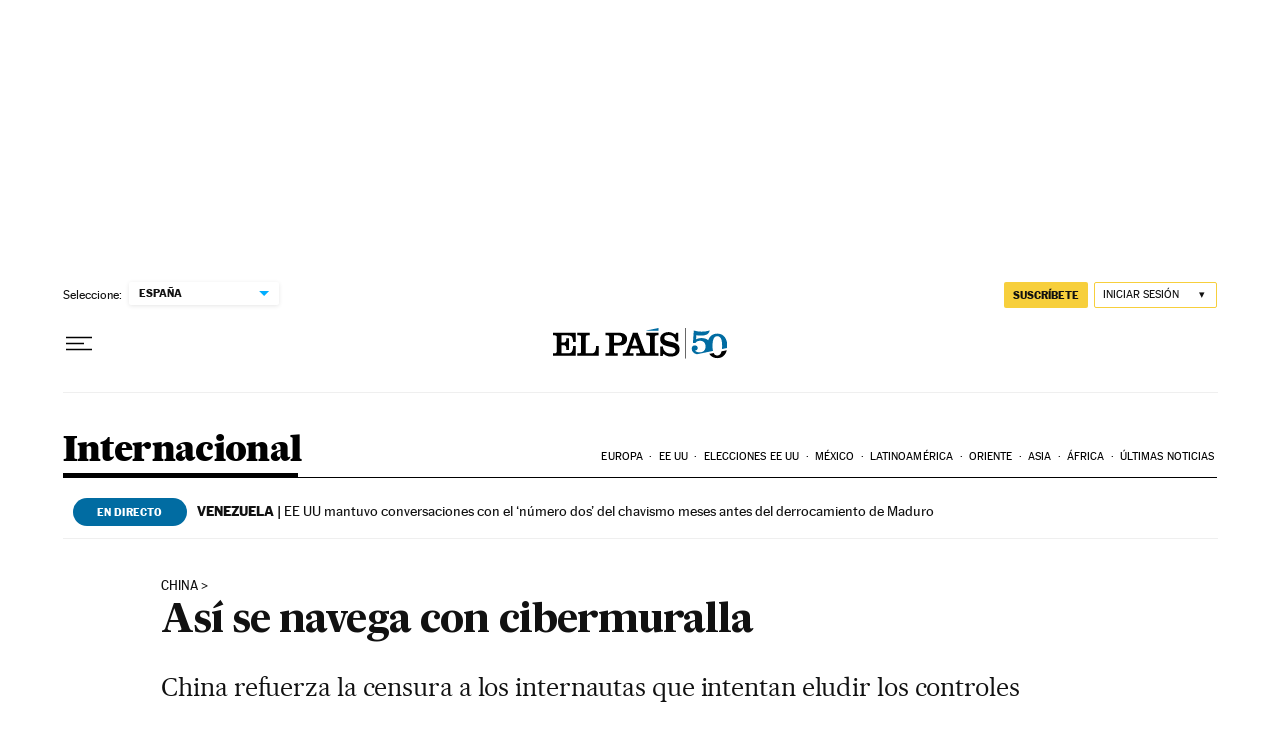

--- FILE ---
content_type: text/css
request_url: https://static.elpais.com/dist/resources/css/5a1d96e6a200dc687626522b475e985b/ENP/el-pais/article-basic.css
body_size: 18439
content:
:root{--article-body-tablet-offset: rem(32px);--grid-6-1-column-content: calc(1 * ((100% - var(--grid-column-gap) * 5) / 6 + var(--grid-column-gap)) - var(--grid-column-gap));--grid-6-1-column-content-gap: calc(1 * ((100% - var(--grid-column-gap) * 5) / 6 + var(--grid-column-gap)));--grid-8-1-column-content: calc(1 * ((100% - var(--grid-column-gap) * 7) / 8 + var(--grid-column-gap)) - var(--grid-column-gap));--grid-8-1-column-content-gap: calc(1 * ((100% - var(--grid-column-gap) * 7) / 8 + var(--grid-column-gap)));--grid-8-2-column-content: calc(2 * ((100% - var(--grid-column-gap) * 7) / 8 + var(--grid-column-gap)) - var(--grid-column-gap));--grid-8-3-column-content: calc(3 * ((100% - var(--grid-column-gap) * 7) / 8 + var(--grid-column-gap)) - var(--grid-column-gap));--grid-8-4-column-content: calc(4 * ((100% - var(--grid-column-gap) * 7) / 8 + var(--grid-column-gap)) - var(--grid-column-gap));--grid-10-1-column-content: calc(1 * ((100% - var(--grid-column-gap) * 9) / 10 + var(--grid-column-gap)) - var(--grid-column-gap));--grid-10-2-column-content: calc(2 * ((100% - var(--grid-column-gap) * 9) / 10 + var(--grid-column-gap)) - var(--grid-column-gap));--grid-10-3-column-content: calc(3 * ((100% - var(--grid-column-gap) * 9) / 10 + var(--grid-column-gap)) - var(--grid-column-gap));--grid-10-4-column-content: calc(4 * ((100% - var(--grid-column-gap) * 9) / 10 + var(--grid-column-gap)) - var(--grid-column-gap));--grid-10-1-column-content-gap: calc(1 * ((100% - var(--grid-column-gap) * 9) / 10 + var(--grid-column-gap)));--grid-12-1-column-content-gap: calc(1 * ((100% - var(--grid-column-gap) * 11) / 12 + var(--grid-column-gap)))}@font-face{font-family:MarcinAntB;font-style:normal;font-weight:500;font-display:swap;src:url(https://static.elpais.com/dist/resources/fonts/marcin-ant-b/marcinantb-medium-webfont.woff2) format("woff2"),url(https://static.elpais.com/dist/resources/fonts/marcin-ant-b/marcinantb-medium-webfont.woff) format("woff")}@font-face{font-family:MarcinAntB;font-style:normal;font-weight:900;font-display:swap;src:url(https://static.elpais.com/dist/resources/fonts/marcin-ant-b/marcinantb-heavy-webfont.woff2) format("woff2"),url(https://static.elpais.com/dist/resources/fonts/marcin-ant-b/marcinantb-heavy-webfont.woff) format("woff")}@font-face{font-family:MajritTxRoman;font-style:italic;font-weight:400;font-display:swap;src:url(https://static.elpais.com/dist/resources/fonts/majrit/majrit-text/Majrit-Text-Italic.woff2) format("woff2"),url(https://static.elpais.com/dist/resources/fonts/majrit/majrit-text/Majrit-Text-Italic.woff) format("woff")}@font-face{font-family:MajritTx;font-style:normal;font-weight:500;font-display:swap;src:url(https://static.elpais.com/dist/resources/fonts/majrit/majrit-text/Majrit-Text-Medium.woff2) format("woff2"),url(https://static.elpais.com/dist/resources/fonts/majrit/majrit-text/Majrit-Text-Medium.woff) format("woff")}@font-face{font-family:MajritTx;font-style:italic;font-weight:500;font-display:swap;src:url(https://static.elpais.com/dist/resources/fonts/majrit/majrit-text/Majrit-Text-Medium-Italic.woff2) format("woff2"),url(https://static.elpais.com/dist/resources/fonts/majrit/majrit-text/Majrit-Text-Medium-Italic.woff) format("woff")}@font-face{font-family:MajritTx;font-style:italic;font-weight:600;font-display:swap;src:url(https://static.elpais.com/dist/resources/fonts/majrit/majrit-text/Majrit-Text-Semibold-Italic.woff2) format("woff2"),url(https://static.elpais.com/dist/resources/fonts/majrit/majrit-text/Majrit-Text-Semibold-Italic.woff) format("woff")}@font-face{font-family:MajritTx;font-style:normal;font-weight:800;font-display:swap;src:url(https://static.elpais.com/dist/resources/fonts/majrit/majrit-text/Majrit-Text-Extrabold.woff2) format("woff2"),url(https://static.elpais.com/dist/resources/fonts/majrit/majrit-text/Majrit-Text-Extrabold.woff) format("woff")}@font-face{font-family:MajritTx;font-style:italic;font-weight:800;font-display:swap;src:url(https://static.elpais.com/dist/resources/fonts/majrit/majrit-text/Majrit-Text-Extrabold-Italic.woff2) format("woff2"),url(https://static.elpais.com/dist/resources/fonts/majrit/majrit-text/Majrit-Text-Extrabold-Italic.woff) format("woff")}@font-face{font-family:MajritTx;font-style:italic;font-weight:900;font-display:swap;src:url(https://static.elpais.com/dist/resources/fonts/majrit/majrit-text/Majrit-Text-Black-Italic.woff2) format("woff2"),url(https://static.elpais.com/dist/resources/fonts/majrit/majrit-text/Majrit-Text-Black-Italic.woff) format("woff")}@font-face{font-family:MajritBn;font-style:normal;font-weight:300;font-display:swap;src:url(https://static.elpais.com/dist/resources/fonts/majrit/majrit-banner/Majrit-Banner-Light.woff2) format("woff2"),url(https://static.elpais.com/dist/resources/fonts/majrit/majrit-banner/Majrit-Banner-Light.woff) format("woff")}@font-face{font-family:MajritBn;font-style:italic;font-weight:300;font-display:swap;src:url(https://static.elpais.com/dist/resources/fonts/majrit/majrit-banner/Majrit-Banner-Light-Italic.woff2) format("woff2"),url(https://static.elpais.com/dist/resources/fonts/majrit/majrit-banner/Majrit-Banner-Light-Italic.woff) format("woff")}.w_t{font-family:MajritTx,serif;font-size:.75rem;line-height:1.25;font-weight:900;letter-spacing:-.015rem;text-transform:uppercase;border-bottom:.0625rem solid #4a4a4a;padding-bottom:.5rem;color:#000;position:relative;margin:0}.w_t:after{content:"";height:.125rem;width:8.25rem;position:absolute;bottom:0;left:0;background:#000}.w_if{width:100%}.w.w-widget_tv_series,.w.w-widget_tv_programming{margin:2.5rem 0}.a_c>h1,.a_c>h2,.a_c>h3,.a_c>h4,.a_c>h5,.a_c>h6{font-family:MajritTx,serif;font-weight:900;margin:3.125rem 0 .8125rem;padding:0 0 .625rem;position:relative}.a_c>h1 a:after,.a_c>h2 a:after,.a_c>h3 a:after,.a_c>h4 a:after,.a_c>h5 a:after,.a_c>h6 a:after{content:">";display:inline-block;position:relative;bottom:-.125rem;margin-left:.3125rem}.a_c>h1:after,.a_c>h2:after,.a_c>h3:after,.a_c>h4:after,.a_c>h5:after,.a_c>h6:after{content:"";position:absolute;bottom:0;left:0;width:4.375rem;height:.0625rem;background-color:#000}.a_c>h1{font-size:1.625rem;line-height:1.08}.a_c>h2{font-size:1.5rem;line-height:1.08}.a_c>h3{font-size:1.375rem;line-height:1.09}.a_c>h4{font-size:1.3125rem;line-height:1.1}.a_c>h5{font-size:1.25rem;line-height:1.1}.a_c>h6{font-size:1.1875rem;line-height:1.11}.a_c>ul,.a_c>ol{font-family:MajritTxRoman,serif;padding-left:1.3125rem;font-size:1.1875rem;line-height:1.32;margin-bottom:2.5rem;margin:0 0 2rem}.a_c>ul li:not(:last-child),.a_c>ol li:not(:last-child){margin-bottom:1.25rem}.a_c ol{counter-reset:item;list-style:none}.a_c ol li{counter-increment:item}.a_c ol li::marker{content:counter(item) ". ";font-weight:700;margin-right:.625rem;font-family:MajritTx,serif}.a_c ul a,.a_c ol a{color:#016ca2;text-decoration:underline}.a_c ul a:hover,.a_c ol a:hover{text-decoration:none}.a_c hr{background:#4a4a4a;height:.125rem;border:none;clear:both;margin:2rem auto}.a_fts{margin:3.125rem 0;clear:both}.a_ft{padding:1.25rem 0;border-top:.0625rem solid #4a4a4a;position:relative}.a_ft:last-child{border-bottom:.0625rem solid #4a4a4a}.a_ft_m{margin-bottom:1.4375rem}.a_ft_t{margin:.5625rem 0;font-family:MajritTx,serif;font-size:1.4375rem;font-weight:700;line-height:1.09;color:#000}.a_ft_t a:after{content:">";display:inline-block;position:relative;bottom:-.0625rem;margin-left:.3125rem}.a_ft_t a:before{content:"";position:absolute;height:calc(100% - 2.5rem);width:100%;top:1.25rem;left:0;z-index:5}.a_ft_txt{font-family:MajritTxRoman,serif;letter-spacing:-.005rem;font-size:1.1875rem}.a_ft_txt p,.a_ft_txt ul,.a_ft_txt ol{margin:.625rem 0 0}.a_de{border-left:1px solid #4a4a4a;border-right:1px solid #4a4a4a;font-size:.875rem;padding:.9375rem;font-family:inherit;clear:both}.a_de_t{font-size:1.25rem;margin:0;font-family:MajritTx,serif;position:relative;padding-bottom:.8125rem;font-weight:900}.a_de_t:after{content:"";height:.125rem;width:9.25rem;position:absolute;bottom:0;left:0;background:#000}.a_de_t a:after{content:">";display:inline-block;position:relative;bottom:-.0625rem}.a_de_m{margin-bottom:.375rem}.a_de_m_p{text-align:right;font-size:.75rem;line-height:1.33;margin-top:.375rem;letter-spacing:normal}.a_de_m_m{display:block;font-weight:700;line-height:1rem}.a_de_txt{font-size:1.125rem;line-height:1.39}.a_de_txt p,.a_de_txt ol,.a_de_txt ul{margin:.75rem 0 0}.a_de_a{font-family:MajritTx,serif;font-size:.875rem;text-transform:uppercase;font-weight:900;line-height:1.29;margin:1.9375rem 0 .9375rem}.a_mi{float:left;margin:0 .875rem 2rem 0;width:7.375rem}.a_mi>div:not(:last-child){padding-bottom:1.125rem;border-bottom:.0625rem solid #efefef;margin-bottom:.75rem}.a_mi_t{border-top:.0625rem solid #000;font-family:MarcinAntB,sans-serif;font-weight:900;font-size:.6875rem;text-transform:uppercase;line-height:1.73;color:#111;margin:0}.a_mi_e{font-family:MajritTx,serif;font-weight:700;font-size:.875rem;line-height:1.14;padding:.8125rem 0 0}.a_com{margin:0 0 2rem;border-bottom:1px solid #4a4a4a;justify-content:space-between}.a_com .w_t{border:none;background:transparent;padding:0 0 .5rem;cursor:pointer}.a_com ._btn{align-items:center}.a_com_c{font-family:MarcinAntB,sans-serif;font-size:.8125rem;font-weight:400}.a_com_c:not(:empty):before{content:"-";display:inline-block;padding:0 .3125rem}.a_com svg{width:.875rem;height:.875rem;stroke:#fff;fill:#000;margin-left:.3125rem}.a_com_l{font-family:MarcinAntB,sans-serif;font-size:.875rem;line-height:1.14;color:#016ca2}.a_com_l svg{width:.25rem;height:.5rem}.a_fe{padding:1.5625rem 1.5625rem 2.125rem;margin:3.125rem 0;background:#f7f2e8;font-family:MajritTx,serif;font-size:.875rem;line-height:1.29;font-weight:500;color:#000}.a_fe_t{font-size:.75rem;font-weight:900;letter-spacing:-.015rem;text-transform:uppercase;color:#000;margin-bottom:.4375rem}.a_tc{font-family:MarcinAntB,sans-serif;font-size:.8125rem;line-height:1.23;width:100%;margin:3.125rem 0;border-collapse:collapse}.a_tc caption{text-align:left;font-family:MajritTx,serif;font-size:1.25rem;line-height:1.1;font-weight:900;letter-spacing:-.03125rem;text-transform:uppercase;color:#000;border-bottom:1px solid #4a4a4a;padding-bottom:.5625rem;position:relative;margin:0 0 .9375rem}.a_tc caption:after{content:"";height:.125rem;width:8.25rem;position:absolute;bottom:0;left:0;background:#000}.a_tc th,.a_tc td{border-bottom:1px solid #4a4a4a;text-align:left;padding:.3125rem .625rem}.a_tc th{color:#000;font-weight:900}.a_tc thead th{text-transform:uppercase;font-family:MarcinAntB,sans-serif;font-weight:900}.a_tc tbody td,.a_tc tbody th{font-family:MarcinAntB,sans-serif}.a_tc tfoot td{padding:.625rem .8125rem .875rem;color:#000}.a_lb{padding-top:1.25rem;padding-bottom:1.25rem;border-top:.0625rem solid #4a4a4a;border-bottom:.0625rem solid #4a4a4a;margin:3.125rem 0;clear:both}.a_lb_blb .btn{background:#016ca2;font-family:MarcinAntB,sans-serif;font-size:.625rem;letter-spacing:.005625rem;color:#fff;line-height:10px}.a_lb_blb .btn svg{margin-right:.625rem;height:.5625rem;width:auto}.a_lb .post{border-bottom:.0625rem solid #efefef;margin-bottom:.6875rem;padding:1.875rem 0 .8125rem}.a_lb .post .da,.a_lb .post .na{font-size:.75rem;font-family:MarcinAntB,sans-serif;letter-spacing:-.014375rem;color:#016ca2;display:inline-block}.a_lb .post .da abbr,.a_lb .post .na abbr{text-decoration:none}.a_lb .post .na{color:#111;margin:0 .625rem 0 0;position:relative}.a_lb .post .na:after{content:"|";position:absolute;top:-.0625rem;right:-.4375rem}.a_lb_byt figure{justify-content:center;margin-right:0}.a_lb_byt ._re{width:2.0625rem;height:2.0625rem;display:block}.a_lb_p{flex-direction:column;justify-content:space-between;margin:0 0 0 .9375rem;flex-basis:100%}.a_lb_p.na{margin-left:0;width:100%}.a_lb_p img{margin-bottom:1.25rem}.a_lb_p h2{font-family:MajritTx,serif;font-size:1.375rem;line-height:1.18;margin:0 0 2rem}.a_lb_p h3{font-family:MajritTx,serif;font-size:1.25rem;line-height:1.5rem;margin:0 0 2rem}.a_lb_p p{margin:0 0 2rem}.a_lb_p p:last-child{margin-bottom:0}.a_lb_p_s{line-height:normal;letter-spacing:normal;text-align:left;margin-top:1.5625rem;align-items:center;justify-content:space-between}.a_lb_p_s span{margin:0 .3125rem}.a_lb_p_s .w_rs{border-top:0;padding-top:0;margin-top:.625rem;display:inline;float:left;width:100%}.a_lb_p_s .w_rs_i:last-child ._btn{margin-right:0}.a_lb_p .p_emb{margin:1.5625rem 0 2rem}.a_lb_p .p_emb.vc{position:relative;padding-bottom:54.25%;padding-top:1.5625rem;height:0}.a_lb_p .p_emb.vc iframe{position:absolute;top:0;left:0;width:100%;height:100%}.a_lb_p .p_emb .twitter-tweet{max-width:100%}.a_lb_pa{justify-content:center;align-items:center;margin:3rem 0}.a_lb_pa button{font-size:.75rem;font-family:MarcinAntB,sans-serif;font-weight:400;letter-spacing:.006875rem;color:#4a4a4a;height:1.6875rem;min-width:0;width:.6875rem}.a_lb_pa .active{color:#000;font-weight:900}.a_lb .a_lb_pgs{margin:0 1.25rem}.a_lb .a_lb_pgs button{margin:0 .84375rem}.a_lb .a_lb_pgs button:first-child{margin-left:0}.a_lb .a_lb_pgs button:last-child{margin-right:0}.a_lb_prv .str{width:.75rem;background-image:url(https://static.elpais.com/dist/resources/images/v2/ico-double-angle-left.svg);background-position:center left;background-position:center;background-repeat:no-repeat}.a_lb_prv .str:disabled{background-image:url(https://static.elpais.com/dist/resources/images/v2/ico-double-angle-left-disabled.svg)}.a_lb_prv .prv{width:.75rem;background-image:url(https://static.elpais.com/dist/resources/images/v2/ico-single-angle-left.svg);background-position:center left;background-position:center;background-repeat:no-repeat}.a_lb_prv .prv:disabled{background-image:url(https://static.elpais.com/dist/resources/images/v2/ico-single-angle-left-disabled.svg)}.a_lb_nxt .nxt{width:.75rem;background-image:url(https://static.elpais.com/dist/resources/images/v2/ico-single-angle-right.svg);background-position:center left;background-position:center;background-repeat:no-repeat}.a_lb_nxt .nxt:disabled{background-image:url(https://static.elpais.com/dist/resources/images/v2/ico-single-angle-right-disabled.svg)}.a_lb_nxt .lst{width:.75rem;background-image:url(https://static.elpais.com/dist/resources/images/v2/ico-double-angle-right.svg);background-position:center left;background-position:center;background-repeat:no-repeat}.a_lb_nxt .lst:disabled{background-image:url(https://static.elpais.com/dist/resources/images/v2/ico-double-angle-right-disabled.svg)}.a_lb p>a,.a_lb div>a{color:#016ca2;text-decoration:underline}.a_lb h1 a,.a_lb h2 a,.a_lb h3 a{color:#000}.a_lb h1 a:after,.a_lb h2 a:after,.a_lb h3 a:after{content:">";display:inline-block;padding-left:.125rem}.a_lb_war{justify-content:center;align-items:center;font-size:.8125rem;font-family:MarcinAntB,sans-serif;line-height:1.23}.a_lb_war .a_lb_war_ico{margin-right:.625rem;width:1.5rem;height:.8125rem;background-image:url(https://static.elpais.com/dist/resources/images/v2/inverted-order.svg);background-position:center;background-repeat:no-repeat}#les{position:relative}.top-ini{display:none;top:75px;left:0;margin:0 auto;z-index:1;width:126px;height:33px;border-radius:17px;box-shadow:0 1px 3px #0003;background:#00b1ff url(https://static.elpais.com/dist/resources/images/les/double-up.svg) no-repeat 20px center;background-size:12px;color:#fff;text-transform:uppercase;font-size:12px;font-family:MarcinAntB,sans-serif;font-weight:600;border:0;cursor:pointer;padding-left:23px}.top-ini.on{position:sticky;display:block}.all-les-amp{display:block;margin:0 auto;width:252px;height:31px;border-radius:2px;background:#00b1ff;color:#fff;text-transform:uppercase;font-size:10px;font-family:MarcinAntB,sans-serif;font-weight:600;border:0;cursor:pointer}.stream-tl{border-top:1px solid #4a4a4a;font-family:MajritTx,serif;font-weight:900;position:relative;padding:1.875rem 0 .9375rem;font-size:1.5rem;line-height:1.08;letter-spacing:-.0075rem;color:#111}.stream-tl:after{content:"";position:absolute;width:70px;height:1px;background:#111;left:0;bottom:0}.stream-panel{color:#000;display:flex;justify-content:center;padding:0}.stream-panel-content{width:15.75rem;box-sizing:border-box;padding:.5rem 0 .5625rem;border-radius:.125rem;background:#016ca2;font-family:MarcinAntB;font-size:.625rem;line-height:1.2;font-weight:700;text-transform:uppercase;letter-spacing:.09px;text-align:center;color:#fff;margin-bottom:2rem}.les_explain_message{border-top:1px solid #4a4a4a;padding-top:.9375rem;margin-bottom:1.5625rem}.les_explain_message p{background:url(https://static.elpais.com/dist/resources/images/les/icono-invertido.svg) no-repeat;background-position:12px 15px;padding:.9375rem .9375rem .9375rem 2.5rem;font-family:MarcinAntB,sans-serif;font-size:.8125rem;line-height:1.23;margin:0;font-weight:700;background-color:#ecf7ff}.ev-unit{border:.0625rem solid #efefef;margin-bottom:1.5rem;display:flex;flex-wrap:wrap;align-content:flex-start}.ev-unit abbr{text-decoration:none}.ev-pinned{position:relative}.ev-pinned:before{content:"";display:block;width:25px;height:24px;background-image:url(https://static.elpais.com/dist/resources/images/les/layout/pin_negro.svg);position:absolute;top:.5rem;right:.5rem}.ev-highlight{position:relative}.ev-highlight:before{position:absolute;left:0;width:4px;height:100%;content:"";background:#00b1ff}.ev-opinion .ev-title{font-style:italic}.ev-me-ct{flex:0 0 100%;box-sizing:border-box}.ev-me-ct figure{position:relative}.ev-me-ct figure img{width:100%;height:auto;display:block}.ev-me-ct figure .ev-i{position:absolute;width:15%;bottom:.625rem;left:.625rem}.ev-me-ct figure .ev-i:before{display:block;content:"";padding-top:100%}.ev-me-ct figure .ev-i-play{background-image:url(https://static.elpais.com/dist/resources/images/les/layout/play.svg);background-size:contain}.ev-me-ct figure .ev-i-astv{display:none}.ev-unit-news .ev-csl .ev-me-ct{padding:0}.ev-side{flex:0 0 4rem;padding:1.5rem .5rem;border-right:.0625rem solid #f2f2f2;box-sizing:border-box}.ev-side+.ev-main{padding-left:.875rem;flex:1 1 calc(100% - 4rem)}.ev-timer{font-size:.75rem;font-weight:700;line-height:1.25;font-family:MarcinAntB,sans-serif;text-align:center}.ev-main{padding:1.5rem;flex:1 1 auto;overflow:hidden;box-sizing:border-box}.ev-text{font-size:.875rem;line-height:1.21}.ev-text+.ev-csl{margin-top:1.5rem}.ev-text .ev-kicker{font-family:MarcinAntB,sans-serif;font-size:.8125rem;line-height:1.3;text-transform:uppercase;margin-bottom:.5rem}.ev-text .ev-kicker a{color:inherit;text-decoration:none}.ev-text .ev-kicker a:after{content:" >"}.ev-text .ev-authorship{color:#666;font-size:.75rem;margin-bottom:.5rem;text-transform:uppercase}.ev-text .ev-authorship .ev-author{position:relative}.ev-text .ev-authorship .ev-author:after{content:"|";color:#d3d3d3;right:0;top:-.0625rem;position:relative;margin:0 .375rem}.ev-text .ev-authorship .ev-author:last-child:after{display:none}.ev-text .ev-title{font-size:1.1875rem;font-weight:700;line-height:1.32;margin:0 0 1rem;font-family:MajritTx,serif}.ev-text .ev-title a{text-decoration:none;color:inherit}.ev-text p{margin:0 0 .625rem;font-size:1.1875rem;line-height:1.32}.ev-text p:last-child{margin-bottom:0}.ev-text h3{margin-bottom:.75rem;font-family:MajritTx,serif;font-size:.875rem;line-height:1.21;letter-spacing:0}.ev-text h4{margin-bottom:.875rem;font-family:MajritTx,serif;font-size:.75rem;line-height:1.42;letter-spacing:0}.fc p{padding:0 .5rem 1.5rem .4375rem;font-size:.75rem;line-height:1.33;text-align:right;color:#111}.ev-meta{font-family:MarcinAntB,sans-serif;font-size:.75rem;line-height:1.33;letter-spacing:.11px;padding-top:1.25rem;display:flex;color:#323232}.ev-location+.ev-date:before{content:"-";display:inline-block;padding:0 .125rem}.if-wr-yt{margin-top:1.5rem;position:relative;padding-top:56.25%}.if-wr-yt iframe{position:absolute;top:0;left:0;width:100%;height:100%}[class*=if-wr-],.if-wr{margin-top:1.5rem}[class*=if-wr-]:first-child,.if-wr:first-child{margin-top:0}.if-wr-tiktok .tiktok-embed{margin:0}[data-les-card=instagram] .ev-text{padding-top:1.5rem}.ev-wr-video{margin-top:1.5rem}.ev-wr-video .caption{padding:0 .5rem 1.5rem .4375rem;font-size:.75rem;line-height:1.33;text-align:right;color:#111;margin:.75rem 0}.ev-wr-audio{margin-top:1.5rem}.ev-wr-audio .mm_AudioPlayer_mediano .mm_progreso{left:85px!important}.ev-qo-text{padding-top:2.9375rem;background-image:url(https://static.elpais.com/dist/resources/images/article/cita_v2.svg);background-size:auto 2.125rem;background-position:0 0;background-repeat:no-repeat;font-size:1rem;line-height:1.19;margin:0}.ev-qo-cap{font-family:MajritTx,serif;font-weight:600;font-size:.875rem;line-height:1.14;letter-spacing:-.44px;margin-top:2.4375rem}.ev-qo-cap:before{content:"";display:block;width:4.4375rem;border-top:.0625rem solid #000;padding-top:.5rem}.ev-qo-aut{font-style:normal}.ev-au{flex:0 0 100%;border-bottom:.0625rem solid #efefef;box-sizing:border-box;padding:8px;font-family:MajritTx,serif;font-size:.875rem;font-weight:900;line-height:1.29;letter-spacing:-.28px;text-transform:uppercase}.ev-au-photo{width:3rem;height:3rem;overflow:hidden;border-radius:1.5rem;margin-right:1rem}.ev-au-img{width:100%;height:auto}.ev-au-img[src="https://as01.epimg.net/img/silueta-generica.png"]{opacity:0}.ev-au-single{display:flex}.ev-au-text{padding-top:.25rem}.ev-au-name+.ev-au-name:before{content:" | ";display:inline;margin:0 .1875rem;color:#666}.ev-au-position,.ev-au-location{display:block;font-family:MarcinAntB,sans-serif;font-size:.6875rem;letter-spacing:.00625rem;font-weight:400;text-transform:none;margin-top:.3125rem}.ev-au-location{margin-top:0}.ev-csl{position:relative;overflow-x:auto;overflow-y:hidden}.ev-csl-wr{display:flex;padding:0 1.25rem .9375rem 0}.ev-csl-i{flex:1 1 100%;max-width:100%;min-width:17.5rem}.ev-csl .ev-csl-i{padding-right:.375rem}.ev-csl .ev-unit{height:100%;margin-bottom:0}.ev-csl .ev-main{padding:1.5rem}.ev-csl{-webkit-overflow-scrolling:touch}.ev-csl::-webkit-scrollbar{border-radius:.125rem;width:.5rem;height:.5rem;background-color:#e4e8e9}.ev-csl::-webkit-scrollbar-thumb{border-radius:.125rem;background-color:#c7c7c7}@-moz-document url-prefix(){.ev-csl{max-width:37.8125rem}}.ev-foo{display:none}.btn-share{display:inline-flex;width:1.625rem;height:1.625rem;background-color:#efefef;border-radius:.8125rem;margin-left:.25rem;justify-content:center;align-items:center}.btn-share i{height:.9375rem;width:.9375rem;display:block;background-position:center;background-repeat:no-repeat;overflow:hidden;text-indent:200%;white-space:nowrap}.ev-fw-wr{margin-top:1rem}.team-banner{padding:.625rem 1.25rem;font-size:1.25rem;line-height:1.1;background:#ebebeb}.stat-single{display:flex;padding:0;width:100%;list-style:none;margin:0;font-size:.75rem;line-height:1.17}.stat-single-item{font-family:MarcinAntB,sans-serif;flex:1 1 auto;text-align:center;border-right:.0625rem solid #efefef}.stat-single-item .value{font-size:.875rem;font-weight:700;margin-right:.25rem}.stat-single-item:last-child{border-right:0}.ev-unit-multimedia-audio .ev-title{margin-bottom:1.5rem}.ev-side .ev-i-ct{margin-bottom:.25rem}.ev-side .ev-i{width:2rem;height:2rem;background-repeat:no-repeat;background-size:contain;display:block;margin:0 auto}.ev-main .scr{background:#f9f9f9;border:1px solid #F0F0F0}.a_gl{position:relative;margin:3.125rem -1.25rem;padding-bottom:1.25rem}.a_gl .a_m{visibility:visible;opacity:1;transition:opacity .6s linear;position:absolute}.a_gl .a_m._dn{visibility:hidden;opacity:0;transition:visibility 0s .6s,opacity .6s linear;display:block}.a_gl .a_m_w{background:#000}.a_gl .a_m_p{padding-bottom:0;padding-right:.625rem;min-height:3.125rem;overflow:hidden}.a_gl .a_m_p .a_m_m{font-size:.625rem}.a_gl .a_gl_nav{position:absolute;width:100%;top:0;cursor:default}.a_gl .a_gl_nav .btn-lg{width:13%;height:100%;position:absolute;min-width:13%}.a_gl .a_gl_nav .btn-lg svg{width:2.5rem}.a_gl .a_gl_nav .btn-lg svg.icon_photogallery_previous_simple,.a_gl .a_gl_nav .btn-lg svg.icon_photogallery_next_simple{display:none}.a_gl .a_gl_nav button:disabled{opacity:0;cursor:default}.a_gl .a_gl_nav #gallery-summary-play-btn{display:none}.a_gl .a_gl_nav .gallery-summary-prev-btn{left:0}.a_gl .a_gl_nav .gallery-summary-next-btn{right:0}.a_gl_pl{opacity:0;position:absolute;top:2rem;right:2rem;width:5.5rem;height:5.5rem;display:none;transition:all .2s ease-out;cursor:pointer}.a_gl:hover .a_gl_pl{opacity:1}.a_gl_n{position:absolute;margin-top:.9375rem;justify-content:center;align-items:center;width:100%;bottom:0}.a_gl_n span{display:inline-block;margin-right:.5625rem;margin-bottom:0;display:block;border-radius:50%;background-color:#4a4a4a;width:.1875rem;height:.1875rem;border:0;padding:.0625rem;cursor:pointer}.a_gl_n span.active{background-color:#016ca2;width:.4375rem;height:.4375rem}.a_gl figure.a_m.first{position:static;visibility:visible;opacity:1}@keyframes fadein{0%{opacity:0}to{opacity:1}}.amp-carousel-button{border-radius:50%;border:.0625rem solid #ffffff}.a_q{margin:3.125rem 0 2.4375rem;font-family:MajritTxRoman,serif;font-size:1.5rem;color:#000;line-height:1.29;letter-spacing:-.03625rem;padding-top:3.875rem;background-image:url("data:image/svg+xml,%3Csvg width=%2767px%27 height=%2750px%27 viewBox=%270 0 67 50%27 version=%271.1%27 xmlns=%27http://www.w3.org/2000/svg%27 xmlns:xlink=%27http://www.w3.org/1999/xlink%27%3E%3Ctitle%3E%E2%80%9D%3C/title%3E%3Cg id=%27Noticia%27 stroke=%27none%27 stroke-width=%271%27 fill=%27none%27 fill-rule=%27evenodd%27 opacity=%270.9%27%3E%3Cg id=%27Noticia-desktop-foto-grande%27 transform=%27translate%28-377.000000, -10924.000000%29%27 fill=%27%23000000%27 fill-rule=%27nonzero%27%3E%3Cpath d=%27M383.285714,10974 C400.440476,10969.3608 410,10957.8918 410,10943.201 C410,10932.2474 403.452381,10924 392.583333,10924 C383.547619,10924 377,10931.3454 377,10939.9794 C377,10947.8402 382.761905,10953.3814 390.357143,10953.3814 C393.5,10953.3814 396.380952,10952.3505 398.869048,10950.4175 L399.654762,10950.8041 C399.130952,10960.4691 392.059524,10966.3969 381.452381,10970.2629 L383.285714,10974 Z M417.285714,10974 C434.440476,10969.3608 444,10957.8918 444,10943.201 C444,10932.2474 437.452381,10924 426.583333,10924 C417.547619,10924 411,10931.3454 411,10939.9794 C411,10947.8402 416.761905,10953.3814 424.357143,10953.3814 C427.5,10953.3814 430.380952,10952.3505 432.869048,10950.4175 L433.654762,10950.8041 C433.130952,10960.4691 426.059524,10966.3969 415.452381,10970.2629 L417.285714,10974 Z%27 id=%27%E2%80%9D%27 transform=%27translate%28410.500000, 10949.000000%29 scale%28-1, 1%29 translate%28-410.500000, -10949.000000%29 %27%3E%3C/path%3E%3C/g%3E%3C/g%3E%3C/svg%3E");background-position:top left;background-repeat:no-repeat;background-size:auto 3.125rem;min-height:2.5rem}.a_q cite{font-family:MajritTx,serif;font-size:1rem;font-weight:600;line-height:1;letter-spacing:-.03125rem;font-style:normal}.a_q cite:before{content:"";display:block;width:calc(25% - 1rem);height:0;margin:1.8125rem 0 .5rem;border-top:solid 1px #4a4a4a}.a_btn{clear:both;margin:3.75rem 0;text-align:center}.a_btn_l{background-color:#41d6ff;min-width:17.5rem;white-space:inherit}.a_tp{font-family:MarcinAntB,sans-serif;font-size:.75rem;line-height:1.67;padding-top:.625rem;border-top:1px solid #4a4a4a;justify-content:space-between;margin:0 0 2rem}.a_tp_i{padding:.1875rem 0}.a_tp_txt{display:flex;flex-wrap:wrap;justify-content:space-between}.a_tp_txt img{width:7.3125rem;height:1.25rem}.a_tp_mi{align-items:center;padding-bottom:.8125rem;margin-top:-.625rem;flex:0 0 100%}.a_tp_mi svg{width:.4375rem;height:auto;margin-left:.125rem;stroke:#000}.a_tp_si{box-sizing:border-box;border-top:solid .0625rem #979797;line-height:1rem;padding-top:.6875rem}.a_tp_si_l{color:#016ca2;font-weight:700;text-decoration:underline}.a_poem{clear:both;text-align:center;font-size:1.25rem;font-family:MajritTx,serif;margin:3.125rem 0;display:block;line-height:1.5;padding:4.375rem 1.1875rem 2.1875rem;background-image:url(https://static.elpais.com/dist/resources/images/article/cita_v2.svg);background-position:center top;background-repeat:no-repeat;background-size:3.5625rem 2.6875rem;font-weight:lighter;font-style:italic}.a_np{font-size:.875rem;line-height:1.29;margin:3.125rem 0;border-top:2px solid #4a4a4a;clear:both}.a_np p{margin:1rem 0 0}.w-fid{margin:0 0 2rem}.w-fid .w_t{padding-bottom:0}.w-fid .w_b{display:flex;flex-direction:column}.w-fid_t{font-family:MarcinAntB,sans-serif;font-size:.875rem;line-height:1.29;color:#000;font-weight:400;margin-top:.625rem;padding-bottom:.5rem;padding-right:.75rem}.w-fid_t a{background:url(https://static.elpais.com/dist/resources/images/v2/ico-newsletter.svg) no-repeat center left;background-size:1.375rem auto;padding-left:1.75rem}.w-fid_s{border-top:1px solid #dedede;border-bottom:1px solid #dedede;flex-shrink:0}.w-fid .w_rs{margin-top:.3125rem;border-top:0;padding-top:0;padding-bottom:.25rem}.w-fid .w_rs ._btn{background-color:transparent;padding:0}.w-fid .w-fid_s:has(.w_rs:empty){display:none}.w-sea{margin:0 0 2rem}.w-sea .w_b{padding-top:1.3125rem}.w-sea .btn-6 svg{margin-left:2.25rem;width:.625rem;height:auto}.w-sea ._g{grid-template-columns:4.25rem 1fr;grid-column-gap:.875rem}.w-sea_f{grid-column:1/2}.w-sea_f img{border-radius:50%}.w-sea_txt{grid-column:2/5}.w-sea_txt ._df{margin-bottom:.5rem;align-items:end}.w-sea_txt_na{font-family:MajritTx,serif;font-weight:900;font-size:1.125rem;line-height:1.11}.w-sea_txt_i{width:auto;height:1.125rem;margin:.1875rem 0 0 .625rem;padding-left:.625rem;border-left:1px solid #d3d3d3}.w-sea_txt_da{font-family:MarcinAntB,sans-serif;font-size:.875rem;line-height:1.14;color:#000;margin:0}.w-rel{margin:0 0 .75rem}.w-rel .a_m_i{width:21%;height:auto;bottom:.6875rem;left:.6875rem}.w-rel_n{display:grid;border-bottom:.0625rem solid #e2e2e2;padding:1.25rem 0;grid-template-columns:6.25rem 1fr;grid-column-gap:.875rem;position:relative}.w-rel_n:last-child{border-bottom:unset}.w-rel .nt.l{grid-column:1/3}.w-rel .nt.l .nt_t{margin-top:0}.w-rel .nt_t{font-family:MajritTx,serif;font-weight:700;font-size:1rem;line-height:1.13;margin:.3125rem 0 .625rem}.w-rel .nt_t a:before{content:"";position:absolute;z-index:5;top:1.25rem;left:0;height:calc(100% - 2.5rem);width:100%}.w-rel .nt_a{font-family:MarcinAntB,sans-serif;color:#0009;text-transform:uppercase;font-size:.6875rem;line-height:1.36;position:relative;z-index:10}.a_ei{border-top:1px solid #4a4a4a;margin:3.125rem 0 3.75rem;clear:both}.a_ei_h{font-family:MarcinAntB,sans-serif;font-size:.625rem;font-weight:900;text-transform:uppercase;color:#016ca2;margin:0}.a_ei_t{grid-column:span 4;font-family:MajritTx,serif;font-size:1.125rem;font-weight:700;line-height:1.22}.a_ei_m{grid-column:1/2}.a_ei_arr{background-image:url(https://static.elpais.com/dist/resources/images/v2/flecha-link.svg);background-size:1.875rem .5625rem;background-position:bottom right;background-repeat:no-repeat;width:1.875rem;height:.5625rem;display:inline-block;margin-left:1rem}.a_ei_r:nth-of-type(n+2){margin-top:1.25rem;border-top:.0625rem solid #ebebeb;padding-top:.9375rem}.a_ei_r-i .a_ei_t{grid-column:span 3}.a_mf{top:0;left:0;position:fixed;height:100%;width:100%;background-color:#111;z-index:1050;text-align:center}.a_mf:not(._dn){display:flex;align-items:center}.a_mf_c{right:1.875rem;top:1.875rem;width:1.875rem;height:1.875rem;display:none}.a_mf_c svg{stroke:transparent;fill:#fff}.a_mf_i{display:flex;justify-content:center;width:100%}.a_mf_i img{max-width:100%;height:auto}.tpl-modal .a_mf_c{display:block}#fullscreen-slider{top:0;left:0;position:fixed;height:100%;width:100%;background-color:#111;z-index:1050;overflow:hidden}#fullscreen-slider .f-btn{display:block;z-index:5;position:absolute;width:17%;height:100%;text-indent:-9999px;top:0;background:transparent;border:0}#fullscreen-slider .f-btn.prev{left:0;cursor:url(https://static.elpais.com/dist/resources/images/v2/modal-fotogaleria-flotante-prev.png),url(https://static.elpais.com/dist/resources/images/v2/modal-fotogaleria-flotante-prev.cur),e-resize}#fullscreen-slider .f-btn.next{right:0;cursor:url(https://static.elpais.com/dist/resources/images/v2/modal-fotogaleria-flotante-next.png),url(https://static.elpais.com/dist/resources/images/v2/modal-fotogaleria-flotante-next.cur),e-resize}#fullscreen-slider .f-btn.disabled{cursor:default;pointer-events:none}#fullscreen-slider .pb{position:fixed;height:.25rem;width:100%;background:#000;top:0;z-index:6}#fullscreen-slider .pb_p{background:#00b1ff;height:.25rem;width:0;transition:all .9s}#fullscreen-slider.nc .a_m_p,#fullscreen-slider.nc .a_gl_nav .btn-i{opacity:0;transition:all .5s}#fullscreen-slider figure{margin:0 7.375rem;cursor:default;visibility:visible;opacity:1;transition:opacity .6s linear;position:absolute;left:0;right:0;height:100%}#fullscreen-slider figure._dn{visibility:hidden;opacity:0;transition:visibility 0s .6s,opacity .6s linear;display:block}#fullscreen-slider figure img{display:block;margin:0 auto;position:absolute;left:50%;top:0;transform:translate(-50%);width:100%;height:auto}#fullscreen-slider figure img.a_m-v{width:auto;height:100%}#fullscreen-slider figure .a_m_p{display:block;position:absolute;left:0;right:0;bottom:0;margin:0 auto;width:63.125rem;z-index:1051;border-bottom:0;font-size:1.5rem;line-height:1.17;font-family:MajritTxRoman,serif;letter-spacing:-.12px;padding:1.5625rem 1.375rem 5.625rem;text-align:left;background:#121111b3;min-height:10.3125rem;opacity:1}#fullscreen-slider figure .a_m_p:before{display:none}#fullscreen-slider figure .a_m_p span{width:100%;display:block}#fullscreen-slider figure .a_m_p .a_m_t{overflow-y:auto;word-break:break-word;max-height:5.3125rem;min-height:5.3125rem;top:10px;position:relative;color:#ffffffe6;font-size:1.25rem;line-height:1.2;box-sizing:border-box;padding-right:.625rem}#fullscreen-slider figure .a_m_p .a_m_t::-webkit-scrollbar{width:8px}#fullscreen-slider figure .a_m_p .a_m_t::-webkit-scrollbar-thumb{background:#ffffffd9;border-radius:10px}#fullscreen-slider figure .a_m_p .a_m_t::-webkit-scrollbar-track{background:#0009;border-radius:10px}#fullscreen-slider figure .a_m_p .a_m_t b{margin-right:5px}#fullscreen-slider figure .a_m_p .a_m_m{margin-top:3.125rem;font-size:.75rem;line-height:1.17;font-weight:600;color:#fff;position:relative}#fullscreen-slider figure .a_m_p .a_m_m:before{content:"";background:#fff;width:1.25rem;height:.125rem;position:absolute;left:0;top:-15px}#fullscreen-slider figure .a_m_p .a_m_n{font-family:MarcinAntB,sans-serif;color:#fff;font-size:1.5625rem;letter-spacing:-.17px;width:auto;left:1.375rem;bottom:1.5625rem;margin-top:0}#fullscreen-slider figure .a_m_p .a_m_n b{color:#fff;font-weight:400;display:inline-block}#fullscreen-slider .a_gl_nav{position:absolute;top:auto;bottom:1.5625rem;right:0;left:0;width:1010px;margin:0 auto;display:flex;justify-content:flex-end;align-items:center;z-index:1051;padding-right:0;cursor:default}#fullscreen-slider .a_gl_nav button:disabled{opacity:.5;cursor:default}#fullscreen-slider .a_gl_nav .a_mf_c{z-index:6;background:transparent;width:2.8125rem;height:2.8125rem;display:block}#fullscreen-slider .a_gl_nav .a_mf_c svg{width:1.875rem;height:1.875rem}#fullscreen-slider .a_gl_nav #gallery-summary-modal-play-btn{position:relative}#fullscreen-slider .a_gl_nav .btn-i{margin-left:.9375rem}#fullscreen-slider .a_gl_nav .btn-lg{padding:0;min-width:unset;position:relative}#fullscreen-slider .a_gl_nav .btn-lg svg.icon_photogallery_previous_simple,#fullscreen-slider .a_gl_nav .btn-lg svg.icon_photogallery_next_simple{display:block}#fullscreen-slider .a_gl_nav .btn-lg svg.icon_photogallery_previous_simple_fondo,#fullscreen-slider .a_gl_nav .btn-lg svg.icon_photogallery_next_simple_fondo{display:none}#fullscreen-slider .a_gl_nav .btn-xl{width:3.25rem;height:3.25rem;position:relative}#fullscreen-slider .a_gl_nav .btn-xl svg{width:3.25rem}#fullscreen-slider .a_gl_nav .btn-xl .icon_photogallery_pause{display:none}#fullscreen-slider .a_gl_nav .btn-xl.btn-active .icon_photogallery_pause{display:block}#fullscreen-slider .a_gl_nav .btn-xl.btn-active .icon_photogallery_play{display:none}#fullscreen-slider .a_gl_nav .loading{border-top:.1875rem solid #016CA2;border-right:.1875rem solid #016CA2;border-bottom:.1875rem solid rgba(100,100,100,.1);border-left:.1875rem solid rgba(100,100,100,.1);transform:translateZ(0);animation:boton_cargando 10s infinite linear;text-indent:-9999px;border-radius:50%;background:none;overflow:hidden;height:2.875rem;width:2.875rem;display:block;position:absolute;top:0;left:0}@keyframes boton_cargando{0%{transform:rotate(0)}to{transform:rotate(360deg)}}.w-lbf.w{margin-top:0}.w-lbf_h{border-bottom:1px solid #e2e2e2}.w-lbf .btn{padding:0;font-size:.875rem;text-transform:uppercase;font-weight:700;font-family:MarcinAntB,sans-serif;margin-bottom:.625rem;cursor:pointer}.w-lbf .btn:after{content:"\25be";color:#00aeff;display:inline-block;left:.625rem;top:-.0625rem;position:relative}.w-lbf_l{background:#fff;box-shadow:0 1px 4px #0000004d,0 2px 24px #00000017;transform:translateZ(0);padding:1.25rem;position:relative;z-index:10;top:-.0625rem;width:calc(100% + -2 * var(--grid-offset-justify));left:var(--grid-offset-justify);box-sizing:border-box;display:none}.w-lbf-on .btn:after{transform:rotate(180deg);top:.125rem}.w-lbf-on .w-lbf_l{display:block}.a_lib>ul{display:flow-root;list-style-type:none;padding-left:0}.a_lib>ul li{font-size:1rem;line-height:1.38;font-family:MajritTx,serif;font-weight:700;position:relative;padding-left:1.0625rem}.a_lib>ul li:not(:last-child){border-bottom:1px solid #efefef;margin-bottom:.9375rem;padding-bottom:.9375rem}.a_lib>ul li a{text-decoration:none;color:#000}.a_lib>ul li a:after{content:">";display:inline;position:relative;left:.4375rem;font-size:1.0625rem;top:.0625rem}.a_lib>ul li:before{content:"";width:.5rem;height:.5rem;border-radius:50%;background:#000;top:.4375rem;left:0;position:absolute}.lbf{text-align:left;border-left:.0625rem dotted #4a4a4a;padding:.3125rem 0 .3125rem .5rem;position:relative;margin:0;list-style:none}.lbf:before,.lbf:after{position:absolute;left:-.125rem;height:.875rem;width:.25rem;display:block;content:"";z-index:1}.lbf:before{top:0;background:linear-gradient(to bottom,#fff,#fff0)}.lbf:after{bottom:0;background:linear-gradient(to top,#fff,#fff0)}.lbf .lbf_i{margin-bottom:12px;font-size:.875rem;line-height:1.21;font-weight:600;letter-spacing:-.0125rem}.lbf .lbf_i:last-child{margin-bottom:0}.lbf .lbf_i a{text-decoration:none;color:#111}.lbf .lbf_i span{font-family:MajritTx,serif;font-weight:700}.lbf_t{color:#e8120b;font-size:.75rem;font-weight:400;line-height:1.58;font-family:MarcinAntB,sans-serif;letter-spacing:.0125rem}.lbf_t abbr{font-size:.6875rem}.lbf_t:before{position:absolute;content:" \2022";left:-.6875rem;top:0}.compareImage-container{box-sizing:border-box;position:relative;width:100%;overflow:hidden;-webkit-user-select:none;-moz-user-select:none;user-select:none}.compareImage-container img{height:100%;-o-object-fit:cover;object-fit:cover;width:100%;-webkit-user-select:none;-moz-user-select:none;user-select:none}.compareImage-background{clip:rect(auto,auto,auto,330px)}.compareImage-image{clip:rect(auto,556px,auto,auto)}.ctn_slider{box-sizing:border-box;flex:1 0 auto;justify-content:center;width:2.5rem;height:100%}.ctn_circle{box-shadow:#0003 0 3px 1px -2px,#00000024 0 2px 2px,#0000001f 0 1px 5px;transform:translateZ(0);border:.125rem solid rgb(255,255,255);height:2.5rem;width:2.5rem;align-items:center;border-radius:100%;top:44%;justify-content:center}.ctn_slider_{border-width:.375rem;-o-border-image:initial;border-image:initial;height:0;width:0}.ctn_slider_1{border-style:inset solid inset inset;border-color:rgba(0,0,0,0) rgb(255,255,255) rgba(0,0,0,0) rgba(0,0,0,0);margin-left:-.625rem;margin-right:.625rem}.ctn_slider_2{border-style:inset inset inset solid;border-color:rgba(0,0,0,0) rgba(0,0,0,0) rgba(0,0,0,0) rgb(255,255,255);margin-right:-.625rem}.ctn_line_1{background:#fff;box-shadow:#0003 0 3px 1px -2px,#00000024 0 2px 2px,#0000001f 0 1px 5px;transform:translateZ(0);flex:0 1 auto;height:100%;width:.125rem}:root{--classifieds-gap: rem(20px)}.b_ne{margin-bottom:2.5rem;font-family:MarcinAntB,sans-serif}.b_ne .btn-c{display:none}.b_ne .btn-c svg{width:.875rem}.b_ne_o{font-weight:700;display:inline-block;position:relative;font-size:.875rem;line-height:1.14;margin-bottom:1.4375rem}.b_ne_o:after{content:"";position:absolute;top:.375rem;margin-left:.625rem;width:0;height:0;border-left:.3125rem solid transparent;border-right:.3125rem solid transparent;border-top:.3125rem solid #00aeff;transform:rotate(0)}.b_ne_nav[style="display: block;"] .btn-c{display:block}.b_ne .on ._btn{font-weight:700}.b_ne section{padding-top:2.1875rem;border-top:.5rem solid #000;position:relative}.b_ne_pa{height:4.375rem}.b_ne_pa a{text-indent:-624.9375rem;display:block;flex-grow:1;height:100%;background-repeat:no-repeat;background-position:center;background-size:auto 2.3125rem}.b_ne_li{min-height:43.75rem}.b_ne_c_t{font-size:.875rem;line-height:1.14;letter-spacing:-.005rem;display:flex}.b_ne_c_t a{flex:1;padding:1.0625rem 0 1.0625rem 1.0625rem}.b_ne_c_t a:before{content:"";display:block;position:absolute;top:0;left:0;width:100%;height:100%;z-index:5}.b_ne .a_m a:before{content:"";display:block;position:absolute;top:0;left:0;width:100%;height:100%;z-index:5}.b_ne_c{padding-bottom:var(--classifieds-gap);margin-bottom:var(--classifieds-gap);border-bottom:.0625rem solid #e2e2e2;position:relative;display:grid;grid-template-columns:4fr 6fr}.b_ne_c-1{display:block}.b_ne_c-1 .a_m{margin-bottom:.875rem}.b_ne_c-1 .b_ne_c_t{font-size:1rem;line-height:1.13;letter-spacing:-.005625rem;padding-left:0}.b_ne_c-1 .b_ne_c_t a:before{content:"";display:block;position:absolute;top:0;left:0;width:100%;height:100%;z-index:5}.b_ne_c_h{display:none;grid-column:1/3;grid-row:1;height:1.625rem;margin-bottom:.0625rem;position:relative;z-index:10}.b_ne_c_h a{background-position:center;background-size:auto 65%;background-repeat:no-repeat;background-position:.8125rem center;flex:1;display:block;text-indent:-624.9375rem}.home .b_ne_c_h{display:flex}.home .b_ne_c_t a{padding:1.0625rem 0 1.0625rem 1.0625rem}.home .b_ne_c_t a:before{content:"";display:block;position:absolute;top:0;left:0;width:100%;height:100%;z-index:5}.home .b_ne_c-1{position:relative;padding-bottom:0}.home .b_ne_c-1 .a_m{margin-bottom:0}.home .b_ne_c-1 .b_ne_c_t{position:absolute;bottom:0;left:0;padding-bottom:0;width:100%;box-sizing:border-box;background:linear-gradient(1turn,#000,transparent);color:#fff;font-weight:700;text-align:center}.home .b_ne_c-1 .b_ne_c_t a{padding:1.0625rem}.tpl-a .b_ne{margin-top:2.5rem}:lang(pt-br) .suscripciones .b_ne_pa a,:lang(pt-br) [data-menu=suscripciones] .b_ne_c_h a{background-image:url(https://static.elpais.com/dist/resources/images/logos/classifieds/suscripciones_el_pais_br.svg)}[data-menu=hipotecas] .b_ne_c_h a{background-size:auto 55%}.energia .b_ne_pa a,[data-menu=energia] .b_ne_c_h a{cursor:default;pointer-events:none}.suscripcionesempresas .b_ne_pa a{background-size:auto 1rem}[data-menu=home] .b_ne_c_h a{background-color:#000;background-image:url(https://static.elpais.com/dist/resources/images/logos/classifieds/emagister_white.svg)}[data-menu=descuentos] .b_ne_c_h a{background-color:#565656;background-image:url(https://static.elpais.com/dist/resources/images/logos/classifieds/descuentos_elpais_white.svg)}[data-menu=hipotecas] .b_ne_c_h a{background-color:#183159;background-image:url(https://static.elpais.com/dist/resources/images/logos/classifieds/iahorro_white_v2.svg)}[data-menu=cursos] .b_ne_c_h a{background-color:#139988;background-image:url(https://static.elpais.com/dist/resources/images/logos/classifieds/emagister_white.svg)}[data-menu=cursosonline] .b_ne_c_h a{background-color:#139988;background-image:url(https://static.elpais.com/dist/resources/images/logos/classifieds/emagister_white.svg)}[data-menu=colecciones] .b_ne_c_h a{background-color:#0272a8;background-image:url(https://static.elpais.com/dist/resources/images/logos/secondary/colecciones_white.svg)}[data-menu=cursosingles] .b_ne_c_h a{background-color:#ef4848;background-image:url(https://static.elpais.com/dist/resources/images/logos/classifieds/gymglish_elpais_white.svg)}[data-menu=escaparate] .b_ne_c_h a{background-color:#001722;background-image:url(https://static.elpais.com/dist/resources/images/logos/classifieds/escaparate_elpais_white.svg)}[data-menu=escaparatebf] .b_ne_c_h a{background-color:#001722;background-image:url(https://static.elpais.com/dist/resources/images/logos/classifieds/escaparate_blackfriday_elpais_white_desktop.svg)}[data-menu=escaparatecm] .b_ne_c_h a{background-color:#001722;background-image:url(https://static.elpais.com/dist/resources/images/logos/classifieds/escaparate_cibermonday_elpais_white_desktop.svg)}[data-menu=escaparatepd] .b_ne_c_h a{background-color:#001722;background-image:url(https://static.elpais.com/dist/resources/images/logos/classifieds/escaparate_primeday_elpais_white_desktop.svg)}[data-menu=suscripciones] .b_ne_c_h a{background-color:#f7cf3c;background-image:url(https://static.elpais.com/dist/resources/images/logos/classifieds/suscripciones_el_pais.svg)}[data-menu=juegos] .b_ne_c_h a{background-color:#016ca2;background-image:url(https://static.elpais.com/dist/resources/images/logos/classifieds/juegos_elpais_white.svg)}[data-menu=entradas] .b_ne_c_h a{background-color:#009a9a;background-image:url(https://static.elpais.com/dist/resources/images/logos/classifieds/entradas_elpais_mv.svg)}[data-menu=legal] .b_ne_c_h a{background-color:#0068a5;background-image:url(https://static.elpais.com/dist/resources/images/logos/classifieds/legal_white.png)}[data-menu=suscripcionesempresas] .b_ne_c_h a{background-color:#f7cf3c;background-image:url(https://static.elpais.com/dist/resources/images/logos/classifieds/elpais_profesional.svg)}[data-menu=energia] .b_ne_c_h a{background-color:#79bc1c;background-image:url(https://static.elpais.com/dist/resources/images/logos/classifieds/energia_white.svg)}.descuentos .b_ne_pa a{background-color:#565656;background-image:url(https://static.elpais.com/dist/resources/images/logos/classifieds/descuentos_elpais_white_desktop.svg)}.b_ne_c-1 [data-menu=descuentos] .b_ne_c_h a{background-color:#565656;background-image:url(https://static.elpais.com/dist/resources/images/logos/classifieds/descuentos_elpais_white.svg)}.hipotecas .b_ne_pa a{background-color:#183159;background-image:url(https://static.elpais.com/dist/resources/images/logos/classifieds/iahorro_white_v2.svg)}.b_ne_c-1 [data-menu=hipotecas] .b_ne_c_h a{background-color:#183159;background-image:url(https://static.elpais.com/dist/resources/images/logos/classifieds/iahorro_white_v2.svg)}.cursos .b_ne_pa a{background-color:#139988;background-image:url(https://static.elpais.com/dist/resources/images/logos/classifieds/emagister_white.svg)}.b_ne_c-1 [data-menu=cursos] .b_ne_c_h a{background-color:#139988;background-image:url(https://static.elpais.com/dist/resources/images/logos/classifieds/emagister_white.svg)}.cursosonline .b_ne_pa a{background-color:#139988;background-image:url(https://static.elpais.com/dist/resources/images/logos/classifieds/emagister_white.svg)}.b_ne_c-1 [data-menu=cursosonline] .b_ne_c_h a{background-color:#139988;background-image:url(https://static.elpais.com/dist/resources/images/logos/classifieds/emagister_white.svg)}.colecciones .b_ne_pa a{background-color:#0272a8;background-image:url(https://static.elpais.com/dist/resources/images/logos/secondary/colecciones_white.svg)}.b_ne_c-1 [data-menu=colecciones] .b_ne_c_h a{background-color:#0272a8;background-image:url(https://static.elpais.com/dist/resources/images/logos/secondary/colecciones_white.svg)}.cursosingles .b_ne_pa a{background-color:#ef4848;background-image:url(https://static.elpais.com/dist/resources/images/logos/classifieds/gymglish_elpais_white_desktop.svg)}.b_ne_c-1 [data-menu=cursosingles] .b_ne_c_h a{background-color:#ef4848;background-image:url(https://static.elpais.com/dist/resources/images/logos/classifieds/gymglish_elpais_white.svg)}.escaparate .b_ne_pa a{background-color:#001722;background-image:url(https://static.elpais.com/dist/resources/images/logos/classifieds/escaparate_elpais_white_desktop.svg)}.b_ne_c-1 [data-menu=escaparate] .b_ne_c_h a{background-color:#001722;background-image:url(https://static.elpais.com/dist/resources/images/logos/classifieds/escaparate_elpais_white.svg)}.escaparatebf .b_ne_pa a{background-color:#001722;background-image:url(https://static.elpais.com/dist/resources/images/logos/classifieds/escaparate_blackfriday_elpais_white_desktop.svg)}.b_ne_c-1 [data-menu=escaparatebf] .b_ne_c_h a{background-color:#001722;background-image:url(https://static.elpais.com/dist/resources/images/logos/classifieds/escaparate_blackfriday_elpais_white_desktop.svg)}.escaparatecm .b_ne_pa a{background-color:#001722;background-image:url(https://static.elpais.com/dist/resources/images/logos/classifieds/escaparate_cibermonday_elpais_white_desktop.svg)}.b_ne_c-1 [data-menu=escaparatecm] .b_ne_c_h a{background-color:#001722;background-image:url(https://static.elpais.com/dist/resources/images/logos/classifieds/escaparate_cibermonday_elpais_white_desktop.svg)}.escaparatepd .b_ne_pa a{background-color:#001722;background-image:url(https://static.elpais.com/dist/resources/images/logos/classifieds/escaparate_primeday_elpais_white_desktop.svg)}.b_ne_c-1 [data-menu=escaparatepd] .b_ne_c_h a{background-color:#001722;background-image:url(https://static.elpais.com/dist/resources/images/logos/classifieds/escaparate_primeday_elpais_white_desktop.svg)}.suscripciones .b_ne_pa a{background-color:#f7cf3c;background-image:url(https://static.elpais.com/dist/resources/images/logos/classifieds/suscripciones_el_pais_desktop.svg)}.b_ne_c-1 [data-menu=suscripciones] .b_ne_c_h a{background-color:#f7cf3c;background-image:url(https://static.elpais.com/dist/resources/images/logos/classifieds/suscripciones_el_pais.svg)}.juegos .b_ne_pa a{background-color:#016ca2;background-image:url(https://static.elpais.com/dist/resources/images/logos/classifieds/juegos_elpais_white_desktop.svg)}.b_ne_c-1 [data-menu=juegos] .b_ne_c_h a{background-color:#016ca2;background-image:url(https://static.elpais.com/dist/resources/images/logos/classifieds/juegos_elpais_white.svg)}.entradas .b_ne_pa a{background-color:#009a9a;background-image:url(https://static.elpais.com/dist/resources/images/logos/classifieds/entradas_elpais.svg)}.b_ne_c-1 [data-menu=entradas] .b_ne_c_h a{background-color:#009a9a;background-image:url(https://static.elpais.com/dist/resources/images/logos/classifieds/entradas_elpais_mv.svg)}.legal .b_ne_pa a{background-color:#0068a5;background-image:url(https://static.elpais.com/dist/resources/images/logos/classifieds/legal_white_dk.png)}.b_ne_c-1 [data-menu=legal] .b_ne_c_h a{background-color:#0068a5;background-image:url(https://static.elpais.com/dist/resources/images/logos/classifieds/legal_white.png)}.suscripcionesempresas .b_ne_pa a{background-color:#f7cf3c;background-image:url(https://static.elpais.com/dist/resources/images/logos/classifieds/elpais_profesional.svg)}.b_ne_c-1 [data-menu=suscripcionesempresas] .b_ne_c_h a{background-color:#f7cf3c;background-image:url(https://static.elpais.com/dist/resources/images/logos/classifieds/elpais_profesional.svg)}.energia .b_ne_pa a{background-color:#79bc1c;background-image:url(https://static.elpais.com/dist/resources/images/logos/classifieds/energia_white.svg)}.b_ne_c-1 [data-menu=energia] .b_ne_c_h a{background-color:#79bc1c;background-image:url(https://static.elpais.com/dist/resources/images/logos/classifieds/energia_white.svg)}.w-ae{margin-bottom:2rem}.w-ae .w_ul{flex-wrap:wrap}.w-ae .w_ul--mh{height:2rem;overflow:hidden;padding-right:2.125rem}.w-ae .w_b{padding-top:.6875rem;position:relative}.w-ae .btn{position:absolute;top:.6875rem;right:0;border-radius:100%;background:#d8d8d8;color:#666;width:1.6875rem;height:1.6875rem}.w-ae .btn svg{width:.4375rem;height:auto}.w-ae li{display:inline-block;font-family:MarcinAntB,sans-serif;font-size:.875rem;color:#111;line-height:1.43;position:relative;margin-bottom:.0625rem}.w-ae li:not(:last-child){padding-right:.5625rem;margin-right:.4375rem}.w-ae li:not(:last-child):after{content:"\b7";position:absolute;right:0;top:.4375rem;color:#707076}.w-ae a{color:#707076;display:inline-block;padding:.375rem 0}.posicionador{display:block;position:relative;height:100%;width:100%}.videoTop{width:100%;height:100%;position:absolute;left:0;top:0}.ph-v_b{width:100%;bottom:0;left:50%;transform:translate(-50%);pointer-events:none;padding:var(--grid-offset);text-align:left;box-sizing:border-box;max-width:74.9375rem;z-index:1010;display:flex}.ph-v_p{flex:0 0 10%;max-width:6rem;height:auto;flex-direction:column;justify-content:center}.ph-v_c{font-family:MarcinAntB,sans-serif;color:#fff;flex-direction:column;justify-content:center;padding-left:.9375rem;box-sizing:border-box;flex:1}.ph-v_d{background:#000;font-size:.6875rem;line-height:1;padding:.125rem .25rem;letter-spacing:-.01875rem;position:absolute;bottom:0;right:0;display:inline-block}.ph-v_t{font-weight:700;font-size:.875rem;line-height:1.07;text-shadow:2px 4px 3px rgba(0,0,0,.3)}._rt-9x16.c_m_c-v,._rt-9x16.a_m_c-v{border-radius:4px;overflow:hidden}.videoTop:has(div.c_vr){height:100%}.c_vr{display:flex;background:#222;box-sizing:border-box;padding:0 .9375rem .9375rem;align-items:flex-end;justify-content:center;height:100%;width:100%}.c_vr_t{display:flex;background:#fff;border-radius:8px;box-shadow:0 0 24px #0000001a;font-family:MarcinAntB,sans-serif;padding:.75rem;justify-content:center;align-items:center}.c_vr_t p{font-size:.75rem;line-height:1.08;margin:0;font-weight:400;flex-basis:auto;margin-right:.9375rem;text-transform:uppercase}.c_vr_t .btn{font-size:.625rem;font-weight:800;border-radius:4px;align-self:center;padding-left:.625rem;padding-right:.625rem;display:inline-table;text-transform:uppercase}.c_vr_t .btn.btn-2{background:#f0d05a;color:#000}.a .c_vr_t{width:100%}.a ._rt-9x16 .c_vr_t{padding:.75rem}.w-cta .w_b{font-family:MarcinAntB,sans-serif;padding-top:.625rem}.w-cta .w_tx{font-size:.8125rem;line-height:1.15}.w-cta .btn{margin-top:.625rem}.w-cta-nw .w_t{background-image:url(https://static.elpais.com/dist/resources/images/v2/ico-newsletter.svg);background-size:1.3125rem .8125rem;background-position:top right;background-repeat:no-repeat}.w-cta-nw .w_t:after{background:#016ca2}.a_c .w-cta{clear:both}#disqus_thread{overflow-y:auto}#disqus_thread a{color:#016ca2}#disqus_thread iframe{margin-bottom:40px}.me{font-family:MarcinAntB,sans-serif;top:0;left:0;height:100vh;width:100vw;background:#0003;font-size:.75rem;line-height:1}.me .btn-2,.me .btn-3{width:100%}.me svg{stroke:none}.me .btn-fl{width:.75rem;height:1.5rem;padding:0;justify-content:flex-end;align-items:center}.me .btn-fl svg{height:6px;width:auto;transform:rotate(90deg);stroke:#000;transition:all .5s ease}.me .btn-fl-on svg{transform:rotate(270deg)}.me .btn-c svg{width:1rem;height:auto}.me-n{width:20.875rem;z-index:0;padding:4.25rem 2.5rem;background:#fff;color:#000;box-shadow:0 .0625rem .25rem #0000004d,0 .125rem 1.5rem #00000017;box-sizing:border-box}.me-n:after{content:"";width:20.875rem;position:absolute;top:0;left:0;height:100vh;background:#fff;z-index:-1;box-shadow:0 -.3125rem .25rem #00000003,0 -.3125rem 1.5rem #00000003}.me-n .me_f a{margin:0;font-weight:400;font-size:inherit}.me-n .me_f>ul>li>a{display:block;line-height:24px}.me-n form{background:#efefef}.me-n form .f_i{background:transparent;font-weight:400;font-size:.8125rem;line-height:1.23;letter-spacing:.0075rem;padding:.5rem .75rem;width:100%;border:0;border-radius:.125rem;-webkit-appearance:none;-moz-appearance:none;appearance:none}.me-n form .f_i::-moz-placeholder{color:#00000080}.me-n form .f_i::placeholder{color:#00000080}.me-n form .btn-bu svg{width:.9375rem;height:.9375rem}.me-n .ed>ul>li:first-child{display:none}.me-n .ed>ul>li.ed_c ul.ed_l li a{font-weight:400}.me-n .ed>ul>li.ed_c ul.ed_l li a:after{display:none}.me-n .ed ul{flex-direction:column}.me-n .ed ul .ed_c a{font-weight:700}.me-n .me_deg{left:0}.me-n .-te{margin:0 0 1rem;line-height:130%}.me-n .svg-nl{width:1rem;height:auto;float:left;margin:0 .375rem 0 0}.me_sm{padding:1.125rem;background:#efefef;margin-top:.75rem;line-height:100%;display:none;font-size:.875rem;line-height:1.57;border-radius:.125rem;width:100%}.me_sm a{line-height:.75rem;display:inline-flex;padding:.375rem 0}.me_rs{padding-bottom:3.125rem}.me_rs a{width:1.625rem;height:1.625rem;display:flex;align-items:center;justify-content:center;background-color:#efefef;border-radius:50%;margin:-.25rem .375rem 0}.me_rs a svg{width:auto;height:.9375rem}.me_rs a svg :last-child{height:auto;margin:.4375rem -.25rem 0 .375rem}.me_rs a:last-child svg{margin:.5rem -.1875rem 0 .375rem;width:1.625rem;height:auto}.me_f{padding-bottom:1.5625rem;margin-bottom:1.5625rem;border-bottom:.0625rem solid #efefef}.me_f-ns{display:flex;justify-content:space-between;align-items:center;flex-direction:column;padding:.9375rem;margin-top:-1.5rem;background:#efefef}.me_f-ns .me_f_txt{margin-bottom:.5rem}.me_f.epe ul li a{border-radius:2px;font-weight:700;font-size:.6875rem;display:flex;min-width:100px;height:23px;color:#fff;background:#016ca2;justify-content:center;align-items:center}.me_f.aniv ul li a{font-weight:700;font-size:.8125rem;text-transform:uppercase}.me_f.lena b{margin-bottom:.3125rem}.me_f.sw_ai{display:none}.me_bg-o{width:110vw;height:100vh;overflow:auto;z-index:5}.me-u{right:0;width:100vw;height:100%;flex-direction:column;padding:4.25rem 2.5rem 2.5rem;background:#fff;color:#000;box-shadow:0 .0625rem .25rem #0000004d,0 .125rem 1.5rem #00000017;box-sizing:border-box}.me-u .me_f>li>a{display:inline-block;line-height:24px}.me-u_fa{background:#efefef80;padding:1.25rem;margin:-.3125rem 0 1.25rem}.me-u_fa_t{text-transform:uppercase;font-size:.75rem;font-weight:700;color:#000;padding-left:1.875rem;position:relative;background-image:url(https://static.elpais.com/dist/resources/images/v2/ico-leer-mas-tarde-menu-usuario.svg);background-repeat:no-repeat;background-size:.9375rem .875rem}.me-u_fa_t:before{content:"|";color:#d3d3d3;position:absolute;left:1.25rem;top:.0625rem}.me-u_fa_i{font-family:MajritTx,serif;font-size:.8125rem;line-height:1.15;margin-bottom:0}.me-u_fa_i:not(:last-child){border-bottom:.0625rem solid #efefef;padding-bottom:.9375rem;margin-bottom:.9375rem}.me-u [role=switch]{width:100%;-webkit-user-select:none;-moz-user-select:none;user-select:none;display:flex;align-items:center}.me-u [role=switch] .sw_l{font-size:.75rem;text-transform:uppercase;font-family:MarcinAntB,sans-serif}.me-u [role=switch] .sw{position:relative;display:inline-block;background:#e3e3e3;border-radius:40px;height:30px;width:51px;margin-left:auto}.me-u [role=switch] .sw span{position:absolute;top:3px;left:4px;display:inline-block;border-radius:50%;height:24px;width:24px;background:#fff}.me-u [role=switch][aria-checked=true] .sw{background:#f7d02e}.me-u [role=switch][aria-checked=true] .sw span{left:inherit;right:4px}.me-c{right:0;width:100%;height:100vh;display:flex;flex-direction:column;padding:4.25rem 2.5rem;background:#fff;color:#000;box-shadow:0 .0625rem .25rem #0000004d,0 .125rem 1.5rem #00000017;box-sizing:border-box;padding:4.25rem 2rem 0}.me-c .me_f .btn{margin:0 .5625rem 0 0;max-width:15.8125rem}.me-c .me_f .btn-2{margin-bottom:.375rem}.me-c .me_f .btn:last-child{margin:0}.me_cc{display:flex;justify-content:flex-end}.me_cc ._u{text-transform:uppercase;font-family:MarcinAntB,sans-serif;font-weight:400;color:#707076;background:url(https://static.elpais.com/dist/resources/images/v2/icono-info-comentarios.svg) no-repeat left center;padding-left:2.0625rem;font-size:.625rem;line-height:1.2;background-size:1.5rem 1.5rem;max-width:65%}.me_cc a{font-family:MarcinAntB,sans-serif;font-weight:400;color:#016ca2;text-transform:none;margin-left:.9375rem}.me_cc a svg{width:.5rem;margin:0 0 0 .125rem;height:auto;float:none;color:#016ca2;stroke:#016ca2;position:relative;top:1px}.me_ifr{flex-grow:3;padding-bottom:1.25rem;display:flex;flex-direction:column}.me_ifr .me_iframe{height:100%;width:100%;flex:1}.me_se{font-size:.6875rem;line-height:1.18;text-transform:uppercase}.me_nu{font-size:1.1875rem;line-height:1}.me li{text-transform:uppercase;font-size:.75rem;line-height:1;position:relative}.me_f-o li{text-transform:none}.me .me_f>ul>li{display:flex;justify-content:space-between;flex-flow:wrap;width:100%}.me .w_rs_t{top:.3125rem}.me .me_deg{position:fixed;top:calc(100vh - 78px);bottom:0;width:inherit;background:linear-gradient(to bottom,#fff0,#fff 38% 100%);height:4.875rem;pointer-events:none}.me_ct{align-items:center;margin-bottom:.9375rem;padding-bottom:.9375rem}.me_ct b{text-transform:uppercase;font-family:MarcinAntB,sans-serif;font-size:.6875rem;line-height:1.18;margin-right:.4375rem}.me_ct .tg{border:0;background:none;cursor:pointer;padding:0;margin:0}.me_ct .tg_t{border-radius:.4375rem;background:#f2f2f2;width:2.3125rem;height:.875rem;align-items:center;justify-content:flex-start;padding:0 .125rem}.me_ct .tg_h{width:.625rem;height:.625rem;background:#9b9b9b;border-radius:50%}.me_ct .tg[aria-checked=true] .tg_t{justify-content:flex-end;background:#ccc}.me-dis{background:#fff;width:300px;height:460px;top:45%;left:50%;transform:translate(-50%,-50%);border-top:9px solid #F7CF3C;box-shadow:0 2px 0 2px #0000000d,0 2px 64px #b6bbbd;padding-bottom:.3125rem}.me-dis_c{position:relative;display:flex;align-items:center;width:100%;height:100%;flex-direction:column;box-sizing:border-box;padding:0 1.875rem}.me-dis_c.on{overflow-y:scroll;overflow-x:clip}.me-dis_c.on .arrow{transform:rotate(0)}.me-dis_c.on .me-dis_d{display:block}.me-dis_i{display:block;width:80px;height:80px;background:url(https://static.elpais.com/dist/resources/images/v2/ico-alert-users.svg) no-repeat;background-size:contain;top:-3.125rem;position:absolute;margin:0 auto;left:0;right:0;z-index:1}.me-dis_t{font-weight:800;font-size:1.4375rem;line-height:1.22;letter-spacing:-.59px;color:#000;text-align:center;margin:2.625rem auto 1.25rem;width:auto}.me-dis_l{display:flex;justify-content:center;flex-direction:column;align-items:center;gap:20px;margin-bottom:1.875rem}.me-dis_l .btn{font-size:.8125rem;background:#f7cf3c;min-width:250px;height:45px;border-radius:2px;border:2px solid #F7CF3C}.me-dis_l .btn.btn-b{background:transparent}.me-dis p{font-size:.9375rem;line-height:1.27;letter-spacing:-.018125rem;color:#000;margin:0 0 1.25rem;text-align:center}.me-dis p a{font-weight:800;text-decoration:underline}.me-dis p.lk{margin-bottom:.3125rem}.me-dis .arrow{display:flex;justify-content:center;width:19px;height:10px;background:url(https://static.elpais.com/dist/resources/images/v2/piquito.svg) no-repeat;background-size:contain;margin:.625rem auto .9375rem;transform:rotate(180deg);text-indent:-99999999px}.me-dis_d{width:auto;display:none}.me-dis_d_t{display:flex;flex-direction:column}.me-dis_d_t .enc{margin:0 0 1.25rem;font-weight:800;font-size:1.0625rem;line-height:1.29}.me-dis_d_t .tx p{font-size:.9375rem;line-height:1.27;text-align:left}.a_e .w-ap{min-height:14.375rem}.a_c .w-ap{min-height:15rem}.w-aph{border-bottom:.0625rem solid #4a4a4a}.w-aph .w_t{line-height:0;display:block;padding-bottom:.125rem}.w-aph .w_b{padding:1.25rem 0}.w-aph_i{float:left;width:7.375rem;height:7.375rem;background-color:#efefef;background-image:url(https://static.elpais.com/dist/resources/images/v2/audio-player-placeholder-e.svg);background-repeat:no-repeat;background-position:center center;text-indent:-9999px;background-size:2.875rem 2.9375rem;margin-bottom:1.4375rem}.w-aph_tx_a{display:flow-root;width:calc(100% - 135px);margin-top:.625rem;margin-bottom:.625rem;margin-left:8.4375rem}.w-aph_tx_a span{background-color:#efefef;height:.625rem;margin:0 0 .625rem}.w-aph_tx_a span:last-child{width:calc(100% - 40px);margin:0}.w-aph_tx_b{display:flow-root;width:calc(100% - 135px);margin-bottom:1.75rem;margin-left:8.4375rem}.w-aph_tx_b span{background-color:#efefef;height:.625rem;margin:0 0 .5rem}.w-aph_tx_b span:last-child{width:calc(100% - 40px);margin:0}.w-aph_tx_m{margin-bottom:1.75rem;margin-top:1.4375rem;width:100%;display:flow-root}.w-aph_tx_m span{background-color:#efefef;height:.5rem;margin:0 0 .5rem}.w-aph_tx_m span:last-child{width:calc(100% - 180px);margin:0}.w-aph_tx_p{display:flex;align-items:center;width:100%}.w-aph_tx_p .icon{width:4rem;height:4rem;background-color:#efefef;border-radius:50%}.w-aph_tx_p span{width:14.0625rem;height:.125rem;background-color:#efefef;margin-left:.9375rem}.a_r{position:relative;margin:0 0 3.75rem;background-color:#fff;height:auto;box-shadow:0 1px 4px #0000004d;transform:translateZ(0);border-radius:.25rem;font-family:MarcinAntB,sans-serif;text-align:center;padding:3.75rem 0;border-top:10px solid #016ca2}.a_r:before{content:"";position:absolute;top:-13.3125rem;left:0;height:12.5rem;width:100%;background:linear-gradient(to bottom,#fff0 23%,#fff 74%);pointer-events:none}.a_r_e{font-size:1.25rem;line-height:1.15;letter-spacing:-.1px;color:#000;width:200px;margin:0 auto 2.5rem;font-weight:700;font-family:MajritTx,serif}.a_r_ts{font-size:1.0625rem;line-height:1.18;color:#4a4a4a;margin:0 auto 1.5625rem;width:85%;font-family:MajritTxRoman,serif}.a_r_b .btn{margin:0 .25rem;padding:.5rem;min-width:7.625rem;font-size:.75rem}.a_r_l{margin:1.6875rem auto 0;width:22.6875rem;border-bottom:.0625rem solid #efefef}.a_r_ti{font-size:.875rem;line-height:1.64;color:#000;margin-top:2.8125rem}.a_r_ti p{width:22.6875rem;margin-top:0}.a_r_ti p a{color:#000;text-decoration:underline;font-size:.9375rem;letter-spacing:-.005rem;font-family:MarcinAntB,sans-serif;font-weight:700}.a_s{position:relative;margin:0 0 3.75rem;background-color:#fefaeb;height:auto;box-shadow:0 1px 4px #0000004d;transform:translateZ(0);border-radius:.25rem;font-family:MarcinAntB,sans-serif;text-align:center;padding:2.5rem 0;border-top:.625rem solid #f7cf3c}.a_s-c{padding-top:0}.a_s:before{content:"";position:absolute;top:-13.3125rem;left:0;height:12.5rem;width:100%;background:linear-gradient(to bottom,#fff0 23%,#fff 74%);pointer-events:none}.a_s_c{font-size:1.75rem;line-height:1.29;font-weight:900;letter-spacing:-.7px;text-align:center;color:#000;padding:.25rem 0 .75rem;background-image:linear-gradient(to top,#fce970,#f7cf3d);margin-bottom:2.1875rem}.a_s_e{font-size:1.25rem;line-height:1.15;letter-spacing:-.00625rem;color:#000;margin:0 0 1.5625rem;font-weight:700;font-family:MajritTx,serif;padding:0 3.125rem}.a_s_b{margin-bottom:1.875rem}.a_s_b .btn{padding:.5rem;font-size:.75rem;min-width:10rem}.a_s_ti{font-family:MajritTxRoman,serif;color:#000;font-size:1.0625rem;line-height:1.35;letter-spacing:-.018125rem;padding:0 3.125rem;margin-bottom:1.5rem}.a_s_ti span{background-color:#f7cf3c;font-weight:700;padding:.125rem .3125rem;border-radius:.125rem}.a_s_lo{color:#000;font-size:.875rem;line-height:1.64;letter-spacing:-.29px;margin-top:2.9375rem}.a_s_lo a{color:#000;text-decoration:underline;font-size:.9375rem;letter-spacing:-.005rem;font-family:MarcinAntB,sans-serif;font-weight:700}.a_s--sm{background:#f9f9f9}.a_s--google .a_s_l{display:flex;justify-content:center;margin-bottom:1.875rem;padding-top:1.875rem;position:relative}.a_s--google .a_s_l:before{content:"Patrocinado por";position:absolute;top:0;width:100%;text-align:center;font-family:MarcinAntB,sans-serif;text-transform:uppercase;color:#000;font-weight:400;font-size:.6875rem}.a_s--google .a_s_e{margin-bottom:1.5625rem}.a_s--google .a_s_ti,.a_s--google .a_s_b{margin-bottom:2.1875rem}.a_s--google .a_s_b .btn{border-radius:4px;padding:.5rem .9375rem}.a_s--google .a_s_lo{margin-top:0}.w-cr{margin:0 0 1.875rem;border-bottom:.0625rem solid #4a4a4a}.w-cr .w_t{font-size:1rem}.w-cr .w_t:after{width:10.375rem}.w-cr .w_b{padding:1.5rem 0}.w-cr_a{font-family:MarcinAntB,sans-serif;font-size:1rem;line-height:1.5}.w-cr_a span{font-weight:700}.w-cr_a a{color:#016ca2;text-decoration:underline}.a_c dl{font-size:1.125rem;line-height:1.22;font-family:MajritTxRoman,serif}.a_c dl abbr[title]{text-decoration:none;font-weight:600;font-family:MajritTx,serif}.a_c dl a{color:#016ca2;text-decoration:underline}.a_qa_q{margin-bottom:1.25rem;position:relative;padding-left:1.6875rem;font-weight:600;font-family:MajritTx,serif}.a_qa_q:before{content:"";display:block;width:4.3125rem;border-top:.0625rem solid #4a4a4a;margin:2.5rem 0 .625rem}.a_qa_q abbr{top:.75rem}.a_qa_a{margin:0 0 1.25rem;position:relative;padding-left:1.6875rem}.a_qa_l{color:#016ca2;font-family:MajritTx,serif;font-weight:700;position:absolute;left:0;top:0}.a_c .ficha{font-size:1.125rem;font-family:MajritTxRoman,serif;border-bottom:.0625rem solid #000}.a_c .ficha h4{font-family:MajritTx,serif;line-height:1.1;font-size:1.25rem;font-weight:900;letter-spacing:-.00625rem;position:relative;padding-bottom:.5rem;border-bottom:.0625rem solid #000}.a_c .ficha h4:after{content:"";height:.125rem;width:8.25rem;position:absolute;bottom:0;left:0;background:#000}.a_em{justify-content:center;margin:3.125rem 0;clear:both}.a_c .raw_html{margin:3.125rem 0}.a_c .raw_html iframe{max-width:100%}.a_c .a_gph{margin:2rem 0}.w-cot .w_t{font-size:1.25rem;line-height:1.25;text-transform:unset}.w-cot .w_t:after{height:.1875rem}.w-cot .w_b{font-family:MarcinAntB,sans-serif;font-size:1rem;padding-top:.3125rem;border-top:1px solid #000000;position:relative}.w-cot .w_b:before{content:"";height:.1875rem;width:8.25rem;position:absolute;top:-.25rem;left:0;background:#000}.w-cot .w_t+.w_b{border-top:0}.w-cot .w_t+.w_b:before{display:none}.w-cot_c{display:flex;border-bottom:1px solid #e2d7ce;padding:.3125rem 0 .625rem}.w-cot_n{text-transform:uppercase;color:#000;font-weight:500;text-overflow:ellipsis;overflow:hidden;white-space:nowrap}.w-cot_v{margin-left:auto}.w-cot_v span:last-child{font-weight:700;margin-left:.9375rem}.w-cot_v .up{color:#1e7a3b}.w-cot_v .down{color:#d41703}.w-cot_v .stable{color:#000}.a_pdf{border-top:.0625rem solid #4a4a4a;border-bottom:.0625rem solid #4a4a4a;padding:1rem 0}.a_pdf_p{margin:1rem 0 0;text-align:right;font-size:.875rem;line-height:1.14}.a_pdf_p_a{color:inherit;font-weight:700;text-decoration:none}.a_pdf_b{aspect-ratio:210/297;position:relative}.a_pdf iframe,.a_pdf #adobe-dc-view{position:absolute;top:0;left:0;width:100%;height:100%}.a_o>*:not(:first-child),.rr>*:not(:first-child){margin-top:3.125rem}.kg{min-height:1.625rem;text-indent:-624.9375rem;white-space:nowrap;overflow:hidden}.c-brr{font-family:MarcinAntB,sans-serif}.c-brr .c_m{margin-bottom:.8125rem}.c-brr .c_m_i{width:15%;min-height:auto;left:.6875rem;bottom:.6875rem}.c-brr .c_m_p{font-family:MarcinAntB,sans-serif;font-size:.6875rem;line-height:1.18;text-align:right;padding:.25rem 0 .3125rem}.c-brr .c_h{padding:0 1.25rem}.c-brr .c_h:last-child .c_t{margin-bottom:0}.c-brr .c_k{font-family:MarcinAntB,sans-serif;font-size:.6875rem;line-height:1.18;margin-bottom:.625rem;margin-bottom:.4375rem;display:inline-block;letter-spacing:.01125rem;text-transform:uppercase}.c-brr .c_kg{container:customkicker/inline-size}.c-brr .c_t{font-size:1.0625rem;font-weight:700;line-height:1.12;margin:0 0 1.3125rem}.c-brr .c_d{font-size:.9375rem;line-height:1.27;font-family:MarcinAntB,sans-serif;color:#4a4a4a;margin-top:.3125rem;margin-bottom:0}.c-brr .c_a{font-size:.625rem;line-height:1.2;color:#000;opacity:.6;text-transform:uppercase}.c-brr .c_ap{margin-top:.75rem}.c-brr:has(.kg-especialpubli) .c_t{color:#717684}.c-brr:has(.kg-especialpubli) .c_d{color:#666}.kg-especialpubli{text-indent:0;background:#717684;color:#fff;font-size:.6875rem;line-height:1.45;letter-spacing:.01125rem;padding:.3125rem .5rem;font-weight:700;text-align:center;font-family:MarcinAntB,sans-serif;text-transform:uppercase;box-sizing:border-box}.a_o .mm_AudioPlayer_contenedor{width:100%}.a_o .mm_AudioPlayer_grande.mm_AudioPlayer--escritorio .mm_progreso{width:calc(100% - 45px)}.a_o .mm_AudioPlayer_contenedor{margin-top:0}.kg-cambiodevia{background:url(https://static.elpais.com/dist/resources/images/commercial/kicker/cambiodevia/cambiodevia-sponsor.svg) no-repeat right .5rem center/6.6875rem auto,#e20513}@container customkicker (width > 319px){.kg-cambiodevia{background:url(https://static.elpais.com/dist/resources/images/commercial/kicker/cambiodevia/cambiodevia-section.svg) no-repeat left .5rem top .25rem/6.3125rem,url(https://static.elpais.com/dist/resources/images/commercial/kicker/cambiodevia/cambiodevia-sponsor.svg) no-repeat right .5rem center/6.6875rem auto,#e20513}}.kg-lafuerzadenuestrofutbol{background:url(https://static.elpais.com/dist/resources/images/commercial/kicker/lafuerzadenuestrofutbol-sponsor.svg) no-repeat right .5rem top .375rem/5.875rem auto,#ff4b44}@container customkicker (width > 319px){.kg-lafuerzadenuestrofutbol{background:url(https://static.elpais.com/dist/resources/images/commercial/kicker/lafuerzadenuestrofutbol-section.svg) no-repeat left .5rem top .203125rem/11rem,url(https://static.elpais.com/dist/resources/images/commercial/kicker/lafuerzadenuestrofutbol-sponsor.svg) no-repeat right .5rem top .375rem/5.875rem auto,#ff4b44}}.kg-bbvaaprendemosjuntos{background:url(https://static.elpais.com/dist/resources/images/commercial/thematic/bbva_aprendemos_juntos_2030.svg) no-repeat left center/auto 1.125rem;height:33px;border-top:1px solid #000}.kg-inteligencias{background:url(https://static.elpais.com/dist/resources/images/commercial/kicker/inteligencias-sponsor.svg) no-repeat right .5rem top .34375rem/auto,#4285f4}@container customkicker (width > 319px){.kg-inteligencias{background:url(https://static.elpais.com/dist/resources/images/commercial/kicker/inteligencias-section.svg) no-repeat left .5rem top .5rem/auto,url(https://static.elpais.com/dist/resources/images/commercial/kicker/inteligencias-sponsor.svg) no-repeat right .5rem top .34375rem/auto,#4285f4}}.w-lmv{border-bottom:.0625rem solid #4a4a4a}.w-lmv .w_b{padding:1.25rem 0}.w-lmv ol{list-style-type:revert;padding-left:.9375rem}.w-lmv ol li{font-family:MajritTx,serif;font-size:.8125rem;line-height:1.15;padding-bottom:.625rem;margin-bottom:.625rem;font-weight:700;position:relative}.w-lmv ol li a{font-weight:500}.w-lmv ol li:after{content:"";position:absolute;bottom:0;left:-.9375rem;right:0;border-bottom:.0625rem dotted #111111}.w-lmv ol li:last-child{border-bottom:none;padding-bottom:0;margin-bottom:0}.w-lmv ol li:last-child:after{border-bottom:none}.w-lmd .w_t{letter-spacing:normal;font-family:MarcinAntB,sans-serif;font-size:.875rem;font-weight:700}.w-lmd .w_t span{color:#fff;background:#565656;border-radius:.125rem;padding:0rem .1875rem;letter-spacing:.0625rem}.w-lmd li{display:grid;grid-template-columns:repeat(3,1fr);grid-gap:var(--grid-column-gap);margin-bottom:1.25rem;padding-bottom:1.25rem;border-bottom:.0625rem solid #efefef}.w-lmd li figure{grid-column:1/2;height:100%;display:flex;flex-direction:column;justify-content:center}.w-lmd li figure a{text-align:center;display:block}.w-lmd li figure a img{width:94%;margin:3%;height:auto;border:.0625rem solid #efefef}.w-lmd li:first-child{margin-top:1.25rem}.w-lmd li:last-child{border-bottom:.0625rem solid #efefef}.w-lmd .w_b_txt{grid-column:2/4;margin-left:calc(var(--grid-column-gap) / 2 * -1);font-family:MarcinAntB,sans-serif}.w-lmd .w_b_txt_t{font-size:.875rem;font-weight:700;margin-bottom:.1875rem;text-transform:uppercase}.w-lmd .w_b_txt_b{font-size:.875rem}.w-sc{border-bottom:.0625rem solid #4a4a4a}.w-sc:last-child{margin-bottom:0}.w-sc .w_t{font-size:1.1875rem;line-height:1.42;letter-spacing:-.0175rem;font-weight:900;padding-top:1.25rem;border-top:.5rem solid #000;text-transform:none;padding-bottom:.6875rem}.w-sc .w_t:after{width:13.125rem}.w-sc .w_b{padding:0 0 .5rem}.w-sc .c{padding-top:.875rem;padding-bottom:.875rem;margin-bottom:0}.w-sc .c:last-of-type{border-bottom:none}.w-sc .c_h{display:block}.w-sc .c_da{color:#e8120b;font-family:MarcinAntB,sans-serif;font-size:.8125rem;font-weight:500}.w-sc .c_da:after{content:"";width:.0625rem;height:.625rem;display:inline-block;background:#000;margin:0 .3125rem}.w-sc .c .c_h .c_t{font-size:.875rem;line-height:1.29;font-weight:600;margin:0;display:inline}.w-sc .c .c_h .c_t_i{top:.1875rem}.w-sc .c .c_st{font-size:.9375rem;line-height:1.27;margin-top:.5rem}.w-sc .c .c_k{letter-spacing:.01125rem;margin-bottom:0;display:inline}.w-sc .c .c_k+.c_t:before{content:"";width:.125rem;height:.125rem;border:.0625rem;background:#000;display:inline-block;margin:0 .125rem .1875rem}.w-sc .c .c_k-l{margin-right:.3125rem}.w-sc .c .c_k-l+.c_t:before{display:none}.w-sc .c.c--m{display:grid;grid-template-columns:90px 1fr;gap:.75rem}.w-sc .c.c--m .c_m{margin-top:.3125rem}.a_o .w-sc .w_t,.b-au_s .w-sc .w_t,.rr .w-sc .w_t{border-top:0;padding-top:0;padding-bottom:.5rem;line-height:1.25;text-transform:uppercase;font-size:.75rem;font-weight:900;font-family:MajritTx,serif;border-bottom:1px solid #000}.a_o .w-sc .w_t:after,.b-au_s .w-sc .w_t:after,.rr .w-sc .w_t:after{width:132px;height:2px;display:block}.a_o .w-sc .c,.b-au_s .w-sc .c,.rr .w-sc .c{border-bottom:1px dotted #111;padding:10px 0}.a_o .w-sc .c:last-child,.b-au_s .w-sc .c:last-child,.rr .w-sc .c:last-child{border-bottom:0}.a_o .w-sc .c_t,.b-au_s .w-sc .c_t,.rr .w-sc .c_t{font-family:MajritTx,serif;font-weight:500;font-size:.8125rem;line-height:1.15}.mc_bg{z-index:1040;height:100%;width:100%;background-color:#fffc;top:0;left:0;right:0}.mc_bg._df{justify-content:center;align-items:center}.mc_bg .a_r{width:90%;margin:0 auto;border-top:.625rem solid #016ca2}.mc_bg .a_r:before{display:none}.mc_bg .a_r .mc_c{padding:1rem;top:0;right:0}.mc_bg .a_r .mc_c svg{width:1rem;height:1rem}.mc_bg .a_r p a{color:#000;text-decoration:underline;font-size:.9375rem;letter-spacing:-.005rem;font-family:MarcinAntB,sans-serif;font-weight:700}.mci_bg{z-index:1040;height:100vh;width:100%;background-color:#0003;top:0;left:0;right:0}.mci_bg .mci{background-color:#fff;width:90%;height:25.0625rem;position:absolute;top:50%;left:50%;transform:translate(-50%,-50%);z-index:1030;box-shadow:0 .0625rem .25rem #0000004d;transform:translate3d(0);border-radius:.25rem;text-align:center;font-family:MarcinAntB,sans-serif;border-top:.375rem solid #00b1ff}.mci_bg .mci_b{margin:0 auto 2.5rem;width:12.3125rem;display:flex;justify-content:center;flex-flow:column}.mci_bg .mci_b .btn{padding:.5rem 0;color:#fff;font-size:.75rem;margin:0;min-width:8.4375rem;border-radius:.125rem}.mci_bg .mci_e{font-family:MajritTx,serif;font-size:1.25rem;line-height:1.15;color:#000;margin:2.5rem auto 1.875rem;font-weight:600;width:16.25rem}.mci_bg .mci_su{background:#fefaeb;text-align:center;margin:0 auto;width:15.75rem;padding:.75rem 0 .9375rem}.mci_bg .mci_su p{font-family:MarcinAntB,sans-serif;font-size:.875rem;line-height:1.64;letter-spacing:-.018125rem;color:#111;margin:0 0 .625rem}.mci_bg .mci_su .btn-3{min-width:11.25rem;padding:.4375rem .5rem}.bfl{padding-right:1.875rem;text-transform:uppercase;position:fixed;backface-visibility:hidden;z-index:1000;transform:translateZ(0);bottom:3.125rem;left:calc(50vw - 755px)}.bfl a{color:#fff;text-decoration:none;font-family:MarcinAntB,sans-serif}.bfl-c{position:absolute;top:-.8125rem;right:0;width:1.875rem;height:1.875rem;border-radius:100%;background:#016ca2;text-indent:-9999px;border:none;padding:0;cursor:pointer}.bfl-c:before{content:"";display:block;width:.0625rem;height:.9375rem;background-color:#fff;position:absolute;left:.9375rem;top:.4375rem;transform:rotate(45deg)}.bfl-c:after{content:"";display:block;width:.0625rem;height:.9375rem;background-color:#fff;position:absolute;left:.9375rem;top:.4375rem;transform:rotate(-45deg)}.bfl-t{width:8.4375rem;position:absolute;top:0;z-index:-1;left:0;text-align:center;color:#fff;font-size:.625rem;line-height:2.4;transition:all .2s ease;font-weight:700}.bfl-b{width:8.5rem;font-size:.75rem;line-height:1.08;color:#fff;box-sizing:border-box;height:3.125rem;padding:.75rem 1.25rem 0 2.8125rem;font-weight:700;display:block;border-radius:1.5625rem;text-align:left;background:#016ca2}.bfl-b:after{position:absolute;top:0;left:0;display:block;content:"";width:3.3125rem;height:3.125rem;background-image:url(https://static.elpais.com/dist/resources/images/sections/loteria-navidad/bombo_blanco.svg);background-position:center;background-repeat:no-repeat;background-size:1.375rem auto}.bfl:hover .bfl-t{top:-1.5rem;color:#000}.bfl-epe{right:1.25rem;left:inherit;bottom:1.25rem;padding:0}.bfl-epe .bfl-c,.bfl-epe .bfl-t{display:none}.bfl-epe .bfl-b{background:#1eb0fc;padding:0;width:9.6875rem;height:2.875rem;display:flex;align-items:center;padding-left:.9375rem;box-shadow:0 4px #dedede}.bfl-epe .bfl-b span{max-width:100px}.bfl-epe .bfl-b:after{position:absolute;top:0;right:0;left:inherit;display:block;content:"";width:3.3125rem;height:2.6875rem;background-image:url(https://static.elpais.com/dist/resources/images/sections/el-pais-expres/icono-reloj-boton-flotante.svg);background-position:center;background-repeat:no-repeat;background-size:1.375rem auto}#credential_picker_iframe{z-index:2147483647!important}.spinnerCheckout-overlay{width:100%;height:100%;padding:20% 0 0;overflow:auto;position:fixed;inset:0;z-index:1050;-webkit-overflow-scrolling:touch;outline:0;display:block;text-align:center;background-color:#212529cc;max-width:none;max-height:none}.spinnerCheckout-overlay div{max-width:500px;width:100%;margin:0 auto;padding:20px 20px 40px;background-color:#fff}.spinnerCheckout-overlay div img{width:48px;display:block;margin:0 auto;background-image:url(https://static.elpais.com/dist/resources/images/prisaidentity/ellipsis.gif)}.spinnerCheckout-overlay div p{color:#212529;font-family:MarcinAntB-Medium,sans-serif;font-weight:700;font-size:14px;line-height:18px;text-align:center}.btn_ai{position:fixed;z-index:1060;right:0;bottom:1.5625rem;display:flex;align-items:center;height:2.5rem;border:.0625rem solid #DCE9FF;border-right:0;font-family:MarcinAntB,sans-serif;font-size:.75rem;line-height:1.25;border-top-left-radius:1.5625rem;border-bottom-left-radius:1.5625rem;padding:0 .625rem;backdrop-filter:blur(4px);background-color:#e0ebfba6}.btn_ai.oculto{display:none}.btn_ai_a{display:flex}.btn_ai_t{margin-left:.625rem}.btn_ai_t span{font-weight:800;color:#0064ff;margin-left:.1875rem}.btn_ai_e{display:flex;align-items:center;height:2.5rem;white-space:nowrap}.btn_ai .btn_ai-ripple{background-color:#0164ff;border:none;border-radius:50%;height:.875rem;width:.875rem;cursor:pointer;box-shadow:0 0 .5rem .3125rem #b2d6fa;margin:0;padding:0;box-sizing:border-box;position:relative}.btn_ai-ripple:before{animation:btn_ai-ripple 2s ease-out infinite;border:solid .0625rem #0164ff;border-radius:50%;box-sizing:border-box;content:"";inset:0;position:absolute}.btn_ai-ripple:after{animation:btn_ai-ripple 2s 1s ease-out infinite;border:solid .0625rem #0164ff;border-radius:50%;box-sizing:border-box;content:"";inset:0;position:absolute}.btn_ai.scrolled-down{animation:moveAndDisappearMobile .4s forwards}.btn_ai.scrolled-up{animation:moveAndAppearMobile .4s forwards}@keyframes btn_ai-ripple{0%{opacity:.25}to{border-radius:2em;opacity:0;transform:scale(2)}}@keyframes moveAndDisappear{0%{transform:translate(0)}to{transform:translate(calc(100% - 70px))}}@keyframes moveAndDisappearMobile{0%{transform:translate(0)}to{transform:translate(calc(100% - 35px))}}@keyframes moveAndAppear{0%{transform:translate(calc(100% - 70px))}to{transform:translate(0)}}@keyframes moveAndAppearMobile{0%{transform:translate(calc(100% - 35px))}to{transform:translate(0)}}.gallery-summary__container .hidden{display:none}.gallery-summary__container .gallery-slider__controls .icon_multimedia_video{background:#a9a9a9}@media (min-width: 36em){.a_tp .a_m{display:inline-flex;margin-left:0}.a_tp_i{padding:0}.a_tp_mi{margin-top:.0625rem}}@media (min-width: 48em){.a_c>h1,.a_c>h2,.a_c>h3,.a_c>h4,.a_c>h5,.a_c>h6{margin:0 2rem 2rem}.a_c>h1{font-size:2rem;line-height:1.06}.a_c>h2{font-size:1.875rem;line-height:1.07}.a_c>h3{font-size:1.75rem;line-height:1.07}.a_c>h4{font-size:1.5rem;line-height:1.08}.a_c>h5{font-size:1.25rem;line-height:1.1}.a_c>h6{font-size:1rem;line-height:1.13}.a_c>ul,.a_c>ol{margin:0 2rem 3.125rem}.a_c>ul,.a_c>ol{font-size:1.1875rem;line-height:1.32}.a_c hr{margin:0 2rem 3.125rem}.a_fts{margin:3.75rem 0}.a_ft{grid-template-columns:repeat(7,1fr)}.a_ft_m{margin-bottom:0;grid-column:1/3}.a_ft_txt{grid-column:3/8;line-height:1.45;font-size:1.375rem}.a_de{margin:3.75rem 2rem;padding:1.75rem 1.9375rem 1.8125rem}.a_de_t{font-size:1.5rem}.a_de_txt{font-size:1.25rem;line-height:1.35}.a_de_a{margin:1.375rem 0 .75rem}.a_mi{width:var(--grid-8-2-column-content);margin:0 var(--grid-column-gap) 2rem 0}.a_mi_t{padding:.3125rem 0 .625rem}.a_mi_e{padding:.8125rem 1.875rem 0 0;background-image:url(https://static.elpais.com/dist/resources/images/v2/flecha-link.svg);background-size:1.875rem .5625rem;background-position:bottom right;background-repeat:no-repeat}.a_com{margin:0 2rem 2rem}.a_tc{margin:3.75rem 2rem;width:calc(100% - 4rem)}.a_lb{margin:3.75rem 2rem}.a_lb .post{margin-bottom:1.9375rem;padding-bottom:1.9375rem}.a_lb_byt figure{margin-right:0}.a_lb_byt ._re{width:4.125rem;height:4.125rem}.a_lb_byt .da{display:none}.a_lb_p{margin:0 0 0 1.9375rem}.a_lb_p h2{font-size:1.5rem;line-height:1.17}.a_lb_p h3{font-size:1.375rem;line-height:1.18}.a_lb_p_s{margin-top:2rem}.a_lb_p_s .w_rs{margin-top:0;float:right;width:auto}.a_lb_war .a_lb_war_ico{width:.8125rem}.top-ini{width:110px;margin:0 auto;background-position:12px center;top:95px}.stream-tl{font-size:1.75rem;line-height:1.07;letter-spacing:-.00875rem}.les_explain_message{margin-bottom:2.1875rem}.les_explain_message p{background-position:12px center}.ev-side+.ev-main{padding-left:1.875rem;flex:1 1 calc(100% - 5rem)}.ev-side{width:5rem;padding-left:1rem;padding-right:1rem}.ev-text{font-size:1.25rem;line-height:1.3;letter-spacing:-.08px}.ev-text .ev-authorship{font-size:.8125rem}.ev-text .ev-title{font-size:1.375rem;line-height:1.09;letter-spacing:-.1px;margin-bottom:1.5rem}.ev-text p{margin-bottom:1rem;font-size:1.375rem;line-height:1.45;letter-spacing:-.08px}.ev-text h3{font-size:1rem;line-height:1.38;letter-spacing:-.005rem}.ev-text h4{font-size:.875rem;line-height:1.57;letter-spacing:-.00625rem}.ev-date-updated{display:inline}.a_gl{margin:3.75rem -1.625rem;padding-bottom:.9375rem}.a_gl .a_m_p .a_m_m{font-size:.75rem}.a_gl .a_gl_nav .btn-lg{width:13%;height:100%;position:absolute;min-width:13%}.a_gl .a_gl_nav .gallery-summary-prev-btn{left:0}.a_gl .a_gl_nav .gallery-summary-next-btn{right:0}.a_gl_n{margin-top:1.25rem}.a_q{margin:3.75rem 2rem;background-size:10%;padding-top:10%;font-size:1.75rem;line-height:1.11}.a_q cite:before{width:var(--grid-8-1-column-content)}.a_tp{font-size:.875rem;margin:0 2rem 2rem;align-items:center;padding-top:.5625rem;align-items:flex-start}.a_tp_txt{padding-right:1.875rem;line-height:1.3125rem}.a_tp_mi{padding-bottom:0}.a_tp_si{box-sizing:border-box;flex:0 0 50%;border:0;border-left:solid .0625rem #979797;padding-left:1.875rem;line-height:1.125rem;padding-top:0}.a_np{margin:3.75rem 2rem}.w-fid{margin:0 2rem 2rem}.w-fid .w_b{flex-direction:row}.w-fid_t{padding-bottom:0}.w-fid_s{border-left:1px solid #000000;border-top:0;border-bottom:0;margin-left:auto;padding:0 0 0 .9375rem}.w-fid .w_rs{padding-bottom:0}.w-sea{margin:0 2rem 2rem}.w-sea ._g{grid-column-gap:1.25rem}.w-sea_txt{grid-column:2/8}.w-sea_txt_na{font-size:1.3125rem;line-height:1.1}.w-rel{margin:0 2rem 2rem .75rem}.w-rel_n{grid-template-columns:8.125rem 1fr;grid-column-gap:1.25rem}.w-rel_n:last-child{border-bottom:unset}.w-rel .nt.l{grid-column:1/3}.w-rel .nt_t{font-size:1.125rem;line-height:1.22}.a_ei_t{grid-column:span 8}.a_ei_m{grid-column:1/3}.a_ei_r-i .a_ei_t{grid-column:span 5}.w-lbf_h{margin:0 2rem}.w-lbf .btn{margin:0 0 .625rem}.lbf{margin:0 2rem 0 2.5rem}.b_ne_pa{grid-column:1/5;grid-row:1}.b_ne_li{min-height:24.375rem}.b_ne_c{grid-column:5/9}.b_ne_c-1,.b_ne_c:last-child{border-bottom:unset;padding-bottom:unset;margin-bottom:unset}.b_ne_c-1{grid-column:1/5;grid-row:1/20;padding-top:4.4375rem;position:relative}.b_ne_c-1:before{content:"";height:100%;width:1px;background:#dedede;right:calc(var(--grid-column-gap) / 2 - var(--grid-column-gap));top:0;position:absolute}.home .b_ne_c-1{padding-top:0;grid-row:1/3}.home .b_ne_c-2{grid-row:3;grid-column:1/5}.home .b_ne_c-5{grid-row:3;grid-column:5/9}.w-ae{margin:0 2rem 2rem}.ph-v_t{font-size:1.125rem;line-height:1.06;letter-spacing:-.0125rem}.a .c_vr_t{padding:2.5rem}.a_c .w-cta .w_b{display:flex;padding-top:.3125rem;align-items:flex-start;grid-column-gap:.625rem}.a_c .w-cta .w_tx{padding-top:.3125rem;flex-grow:2}.a_c .w-cta .btn{flex:0 0 auto;margin-top:0}.me_f-ns{flex-direction:row}.me_f-ns .me_f_txt{margin-bottom:0}.me_f-ns .btn{width:auto}.me-u{height:auto;width:20.875rem}.me-c .me_f .btn-2{margin-bottom:0}.me_cc{align-items:center}.me_cc ._u{font-size:.875rem;line-height:1.71;max-width:auto}.me-dis{width:615px;height:522px;top:50%;padding-bottom:0}.me-dis_c{padding:0}.me-dis_i{width:130px;height:130px;top:-4.0625rem}.me-dis_t{font-size:1.5625rem;line-height:1.2;width:450px;margin:5.9375rem auto 2.1875rem}.me-dis p{margin:0 0 1.875rem;line-height:1.6}.me-dis .arrow{margin:.625rem auto 1.875rem}.me-dis_d{width:450px}.me-dis_d_t .enc{font-size:1.25rem;line-height:1.2}.a_e .w-ap,.a_c .w-ap{min-height:12.5rem}.w-aph_i{width:10.3125rem;height:10.3125rem;margin-right:1.875rem}.w-aph_tx_a{margin-bottom:1.4375rem;width:calc(100% - 200px)}.w-aph_tx_a span{margin:0 0 .75rem}.w-aph_tx_a span:last-child{width:calc(100% - 97px)}.w-aph_tx_b{width:calc(100% - 200px)}.w-aph_tx_b span{height:.5rem;margin:0 0 .625rem}.w-aph_tx_b span:last-child{width:calc(100% - 97px)}.w-aph_tx_m{display:none}.w-aph_tx_m span:last-child{width:calc(100% - 97px)}.w-aph_tx_p{width:calc(90% - 200px)}.w-aph_tx_p .icon{width:4.1875rem;height:4.1875rem}.w-aph_tx_p span{width:19.0625rem}.a_r{margin:0 2rem 3.125rem;padding:4.0625rem 0}.a_r_b .btn{min-width:12.3125rem}.a_s{margin:0 2rem 3.125rem;padding:4.375rem 0}.a_s-c{padding-top:0}.a_s_c{font-size:2.125rem}.a_s_e{margin:0 0 .625rem;padding:0 6.25rem;font-size:1.25rem;line-height:1.15}.a_s_ti{margin-bottom:2.8125rem}.a_s--google{padding:2.8125rem 0}.a_s--google-nl{padding:4.0625rem 0}.w-cr{margin:1.875rem 2rem}.a_c dl,.a_c .ficha{margin:1.875rem 2rem;font-size:1.125rem}.a_em,.a_c .raw_html{margin:3.75rem 0}.w-cot{margin:0 2rem}.w-cot_v span:last-child{margin-left:1.875rem}.mc_bg .a_r{width:36.5625rem;padding:5.375rem 0;border-top:.375rem solid #016ca2}.mci_bg .mci{width:36.6875rem;height:21.5rem}.mci_bg .mci_b{margin:0 auto 2.8125rem;width:25rem;display:flex;justify-content:space-between;flex-flow:row}.mci_bg .mci_b .btn{min-width:12.1875rem;padding:.4375rem 0}.mci_bg .mci_e{margin:2.8125rem auto 1.5625rem;width:20.3125rem}.mci_bg .mci_su{width:25rem}.btn_ai{height:65px;bottom:1.875rem;border:2px solid #DCE9FF;border-right:0;font-size:.875rem;line-height:1.29;border-top-left-radius:3.125rem;border-bottom-left-radius:3.125rem;padding:0 1.25rem}.btn_ai_t{margin-left:1.25rem}.btn_ai_e{height:5rem}.btn_ai .btn_ai-ripple{height:1.875rem;width:1.875rem}.btn_ai.scrolled-down{animation:moveAndDisappear .4s forwards}.btn_ai.scrolled-up{animation:moveAndAppear .4s forwards}}@media (min-width: 48em) and (max-width: 62.5425em){.ev-main{padding:1.5rem 1rem 1.5625rem 6rem}.home .b_ne_c{grid-template-columns:6.25rem 1fr}.home .b_ne_c_t a{padding:1.0625rem 0 0 1.0625rem}.home .b_ne_c-1{margin-bottom:var(--classifieds-gap)}.home .b_ne_c-1 .b_ne_c_t a{padding:1.0625rem}.home .b_ne_c-2{position:relative}.home .b_ne_c-2:before{content:"";height:100%;width:1px;background:#dedede;right:calc(var(--grid-column-gap) / 2 - var(--grid-column-gap));top:0;position:absolute}.home .b_ne_c-2:before{top:-1.25rem;height:calc(100% + 20px)}.home .b_ne_c-4{padding:0;border:unset}.home .b_ne_c-2,.home .b_ne_c-5{padding-bottom:unset;border-bottom:unset;margin-bottom:unset;padding-top:var(--classifieds-gap);border-top:.0625rem solid #e2e2e2}}@media (min-width: 62.5625em){.w.w-widget_tv_series,.w.w-widget_tv_programming{margin:4.375rem 0}.a_c>h1,.a_c>h2,.a_c>h3,.a_c>h4,.a_c>h5,.a_c>h6{margin:3.75rem 0 2rem}.a_c>h1{font-size:2rem;line-height:1.06}.a_c>h2{font-size:1.875rem;line-height:1.07}.a_c>h3{font-size:1.75rem;line-height:1.07}.a_c>h4{font-size:1.5rem;line-height:1.08}.a_c>h5{font-size:1.25rem;line-height:1.1}.a_c>h6{font-size:1rem;line-height:1.13}.a_c>ul,.a_c>ol{margin:0 0 2rem}.a_c hr{margin:0 0 2rem}.a_fts{margin:3.75rem 0}.a_ft{grid-column:2/13;grid-template-columns:repeat(7,1fr)}.a_ft_m{grid-column:1/3}.a_ft_t{line-height:1.09}.a_ft_txt{letter-spacing:-.005625rem;grid-column:3/8}.a_de{margin:3.75rem 0}.a_de_a{margin:1.25rem 0 .9375rem}.a_mi{width:var(--grid-8-2-column-content)}.a_com{margin:0 0 2rem}.a_fe{margin:3.75rem 0;padding:1.9375rem 2.1875rem 2.5625rem}.a_tc{margin:3.75rem 0;width:100%}.a_lb{margin:3.75rem 0}.a_lb_p_in{margin:0 3.75rem 0 0}.top-ini{top:110px;margin-left:-22px;width:auto;padding:0 12px 0 30px;background-position:10px center;height:28px}.les_explain_message p{background-position:12px center}.ev-unit-news .ev-me-ct{padding:1.5625rem 4.5rem 0}.ev-main{padding:1.5rem 4.5rem 1.5rem 6rem}#les_messages>.ev-unit>.ev-main,#les_messages>.ev-unit>.ev-me-ct{padding-left:6rem;padding-right:4.5rem}#les_messages>.ev-unit>.ev-side+.ev-main{padding-left:1.5rem}.ev-text h3{font-size:1.25rem;line-height:1.3;letter-spacing:-.00625rem}.ev-text h4{font-size:1.25rem;line-height:1.3;letter-spacing:-.004375rem}.ev-qo-text{padding-top:2.1875rem}.a_gl{margin:3.75rem 0}.a_gl .a_m_p{padding-right:0}.a_gl_pl{display:block}.a_q{letter-spacing:-.03625rem;padding-top:1.25rem;padding-left:var(--grid-8-1-column-content-gap);background-size:var(--grid-8-1-column-content);margin:3.75rem 0;min-height:5.625rem}.a_q cite:before{margin:2.4375rem 0 .5625rem;width:var(--grid-6-1-column-content)}.a_tp{margin:0 0 2rem}.a_np{margin:3.75rem 0}.w-fid,.w-sea{margin:0 0 2rem}.w-sea_txt{grid-column:2/7}.w-rel{margin:0 0 .75rem}.w-rel_n{grid-template-columns:8.125rem 1fr}.w-rel_n:last-child{border-bottom:unset}.w-rel .nt.l{grid-column:1/3}.a_ei{margin:3.75rem 0}.a_ei_t{grid-column:span 8}.a_ei_r._g{grid-template-columns:repeat(8,1fr)}.a_ei_r-i .a_ei_t{grid-column:span 5}.w-lbf{float:left;clear:left;width:var(--grid-8-3-column-content);box-sizing:border-box;padding-right:var(--grid-column-gap)}.w-lbf_h{border-bottom:0;margin:0}.w-lbf .btn{display:none}.w-lbf_l{background:unset;box-shadow:unset;padding:0;position:static;width:auto;top:auto;left:auto}.w-lbf .w_t{display:block}.lbf{margin:1.25rem 0 0}.b_ne_o{display:none}.b_ne_nav{display:block;border-bottom:.125rem solid #efefef;font-size:.9375rem;line-height:1.27;letter-spacing:-.01875rem;margin-bottom:1.25rem}.b_ne_nav[style="display: block;"] .btn-c{display:none}.b_ne ul{display:flex}.b_ne li{margin-right:1.875rem}.b_ne ._btn{padding-bottom:.625rem}.b_ne_pa{grid-column:1/3;height:100%}.b_ne_pa a{background-size:65% auto;background-position:center 2.125rem;min-height:11.875rem}.b_ne_li{min-height:12.5rem}.b_ne_c_t a{padding:0}.b_ne .a_m{margin-bottom:.875rem}.b_ne_c{display:block;grid-column:span 2;grid-row:1;position:relative;border-bottom:none;margin-bottom:0;padding-bottom:0}.b_ne_c:before{content:"";height:100%;width:1px;background:#dedede;left:calc(var(--grid-column-gap) / 2 - var(--grid-column-gap));top:0;position:absolute}.b_ne_c-1{grid-column:span 4;padding-top:0}.b_ne_c_h{height:5.1875rem}.b_ne_c_h a{background-position:center;background-size:auto 41%}.home .b_ne_c-1:before{display:none}.home .a_m{margin-bottom:0}.home .b_ne_c{grid-column:span 2;grid-row:1}.home .b_ne_c_t a{padding-left:0;padding-bottom:0}.home .b_ne_c-1{grid-column:span 4}.home .b_ne_c-1 .b_ne_c_t a{padding-left:1.0625rem;padding-bottom:1.0625rem}.on [data-menu=home]{border-bottom:.125rem solid #000000}.on [data-menu=descuentos]{border-bottom:.125rem solid #565656}.on [data-menu=hipotecas]{border-bottom:.125rem solid #183159}.on [data-menu=cursos],.on [data-menu=cursosonline]{border-bottom:.125rem solid #139988}.on [data-menu=colecciones]{border-bottom:.125rem solid #0272A8}.on [data-menu=cursosingles]{border-bottom:.125rem solid #ef4848}.on [data-menu=escaparate],.on [data-menu=escaparatebf],.on [data-menu=escaparatecm],.on [data-menu=escaparatepd]{border-bottom:.125rem solid #001722}.on [data-menu=suscripciones]{border-bottom:.125rem solid #f7cf3c}.on [data-menu=juegos]{border-bottom:.125rem solid #016ca2}.on [data-menu=entradas]{border-bottom:.125rem solid #009a9a}.on [data-menu=legal]{border-bottom:.125rem solid #0068a5}.on [data-menu=suscripcionesempresas]{border-bottom:.125rem solid #f7cf3c}.on [data-menu=energia]{border-bottom:.125rem solid #79BC1C}:lang(pt-br) .suscripciones .b_ne_pa a,:lang(pt-br) [data-menu=suscripciones] .b_ne_c_h a{background-image:url(https://static.elpais.com/dist/resources/images/logos/classifieds/suscripciones_el_pais_br_desktop.svg)}[data-menu=hipotecas] .b_ne_c_h a{background-size:auto 1.25rem}.suscripcionesempresas .b_ne_pa a{background-size:80% auto}[data-menu=home] .b_ne_c_h a{background-image:url(https://static.elpais.com/dist/resources/images/logos/classifieds/emagister_white.svg)}[data-menu=descuentos] .b_ne_c_h a{background-image:url(https://static.elpais.com/dist/resources/images/logos/classifieds/descuentos_elpais_white_desktop.svg)}[data-menu=hipotecas] .b_ne_c_h a{background-image:url(https://static.elpais.com/dist/resources/images/logos/classifieds/iahorro_white_v2.svg)}[data-menu=cursos] .b_ne_c_h a{background-image:url(https://static.elpais.com/dist/resources/images/logos/classifieds/emagister_white.svg)}[data-menu=cursosonline] .b_ne_c_h a{background-image:url(https://static.elpais.com/dist/resources/images/logos/classifieds/emagister_white.svg)}[data-menu=colecciones] .b_ne_c_h a{background-image:url(https://static.elpais.com/dist/resources/images/logos/secondary/colecciones_white.svg)}[data-menu=cursosingles] .b_ne_c_h a{background-image:url(https://static.elpais.com/dist/resources/images/logos/classifieds/gymglish_elpais_white_desktop.svg)}[data-menu=escaparate] .b_ne_c_h a{background-image:url(https://static.elpais.com/dist/resources/images/logos/classifieds/escaparate_elpais_white_desktop.svg)}[data-menu=escaparatebf] .b_ne_c_h a{background-image:url(https://static.elpais.com/dist/resources/images/logos/classifieds/escaparate_blackfriday_elpais_white_desktop.svg)}[data-menu=escaparatecm] .b_ne_c_h a{background-image:url(https://static.elpais.com/dist/resources/images/logos/classifieds/escaparate_cibermonday_elpais_white_desktop.svg)}[data-menu=escaparatepd] .b_ne_c_h a{background-image:url(https://static.elpais.com/dist/resources/images/logos/classifieds/escaparate_primeday_elpais_white_desktop.svg)}[data-menu=suscripciones] .b_ne_c_h a{background-image:url(https://static.elpais.com/dist/resources/images/logos/classifieds/suscripciones_el_pais_desktop.svg)}[data-menu=juegos] .b_ne_c_h a{background-image:url(https://static.elpais.com/dist/resources/images/logos/classifieds/juegos_elpais_white_desktop.svg)}[data-menu=entradas] .b_ne_c_h a{background-image:url(https://static.elpais.com/dist/resources/images/logos/classifieds/entradas_elpais.svg)}[data-menu=legal] .b_ne_c_h a{background-image:url(https://static.elpais.com/dist/resources/images/logos/classifieds/legal_white_dk.png)}[data-menu=suscripcionesempresas] .b_ne_c_h a{background-image:url(https://static.elpais.com/dist/resources/images/logos/classifieds/elpais_profesional.svg)}[data-menu=energia] .b_ne_c_h a{background-image:url(https://static.elpais.com/dist/resources/images/logos/classifieds/energia_white.svg)}.w-ae{margin:0 0 2rem}.w-ae li{margin-bottom:.25rem}.w-cta .w_tx{font-size:.8125rem;line-height:1.15}.a_c .w-cta:last-child{margin-left:var(--grid-8-1-column-content-gap)}.me .btn-fl svg{transform:none}.me .btn-fl-on svg{transform:none}.me_sm{position:absolute;left:15.3125rem;top:0;z-index:10;box-shadow:0 .0625rem .25rem #0000004d,0 .125rem 1.5rem #00000017;transform:translateZ(0);padding:1.875rem;width:15.3125rem;box-sizing:border-box;background:#fff;transform:translateY(-50%)}.me_sm:before{background-color:#fff;content:"\a0";display:block;height:.9375rem;position:absolute;top:calc(50% - 15px);transform:rotate(40deg) skew(-15deg);width:.9375rem;box-shadow:-.125rem .125rem .125rem #00000017;border-radius:.1875rem;left:-.4375rem}.me-c{padding:4.25rem 2.5rem;width:59.3125rem}.me li:hover .me_sm{display:block}.me li:hover>a,.me li:hover ul>li{font-weight:700}.a_e .w-ap{min-height:13.4375rem}.a_r{margin:0;padding:4.0625rem 0}.a_r:before{top:-16.4375rem;height:15.625rem}.a_r_e{width:200px;margin:0 auto 2.5rem}.a_r_ts{width:auto}.a_s{margin:0;padding:4.0625rem 0}.a_s-c{padding-top:0}.a_s:before{top:-16.4375rem;height:15.625rem}.a_s_e{padding:0 4.5rem;font-size:1.25rem;line-height:1.2}.w-cr{margin:3.75rem 0}.a_c dl{margin:4.625rem 0;font-size:1.1875rem}.a_c .ficha{font-size:1.1875rem}[data-oembed-type=twitter]{margin-left:var(--grid-8-1-column-content-gap)}.a_c .a_gph{margin:2rem 0 2rem var(--grid-8-1-column-content-gap)}.a_c .a_gph--fw{margin:0 0 2rem;width:100%}.tpl-a-especial .a_c .a_gph{margin:0 var(--grid-10-2-column-content) 2rem var(--grid-10-2-column-content)}.tpl-a-especial .a_c .a_gph--fw{margin:0 0 2rem;width:100%}.w-cot{margin:0 0 0 var(--grid-8-1-column-content-gap)}.a_o:before,.rr:before{content:"";height:100%;width:.0625rem;background:#dedede;position:absolute;top:0;right:300px}.a_o>*:not(:first-child),.rr>*:not(:first-child){margin-top:6.25rem}.a_o div[id=elpais_gpt-MPU2],.rr div[id=elpais_gpt-MPU2]{position:sticky;top:3.4375rem}.w-sc .c .c_h .c_t{font-size:.875rem;line-height:1.29;font-weight:600;margin:0;display:inline}.w-sc .c .c_h .c_t_i{top:.1875rem}.mc_bg .a_r{width:47rem;margin:0 auto}.mci_bg .mci{width:46.875rem;height:26.5625rem}.mci_bg .mci_e{margin:5.625rem auto 1.5625rem;width:20.3125rem}.btn_ai{bottom:3.125rem}}@media (min-width: 74.9375em){.a_c>h1,.a_c>h2,.a_c>h3,.a_c>h4,.a_c>h5,.a_c>h6{margin:3.75rem 0 2rem var(--grid-8-1-column-content-gap)}.a_c>ul,.a_c>ol{margin:0 0 2rem var(--grid-8-1-column-content-gap)}.a_fts,.a_de{margin:3.75rem 0 3.75rem var(--grid-8-1-column-content-gap)}.a_tc{margin:3.75rem 0 3.75rem var(--grid-8-1-column-content-gap);width:calc(100% - var(--grid-8-1-column-content-gap))}.a_np{margin:3.75rem 0 3.75rem var(--grid-8-1-column-content-gap)}#fullscreen-slider .a_gl_nav .btn-lg{width:1.875rem;height:1.875rem}#fullscreen-slider .a_gl_nav .btn-lg svg{width:1.875rem}#fullscreen-slider .a_gl_nav .btn-xl{width:3.25rem;height:3.25rem}#fullscreen-slider .a_gl_nav .btn-xl svg{width:3.25rem}.a_r,.a_s{margin:0 0 0 var(--grid-8-1-column-content-gap);padding:4.0625rem 0}.a_s-c{padding-top:0}.a_s--google{padding:2.8125rem 0}.a_s--google-nl{padding:4.0625rem 0}.w-cr{margin:3.75rem 0 3.75rem var(--grid-8-1-column-content-gap)}.a_c dl{margin:4.625rem 0 4.625rem var(--grid-8-1-column-content-gap)}}@media (max-width: 47.98em){.a_tp{flex-direction:column}.home .b_ne_c-5{margin-bottom:0;padding-bottom:0;border:unset}.w-cot_n{max-width:60%}}@media (max-width: 62.5425em){.b_ne_nav{display:none;background:#fff;padding:.375rem var(--grid-offset);font-size:.875rem;line-height:1.14;box-shadow:0 .0625rem .25rem #0000004d,0 .125rem 1.5rem #00000017;position:absolute;left:0;top:4.625rem;width:calc(100% + 2 * var(--grid-offset));box-sizing:border-box;z-index:10;margin:0 var(--grid-offset-justify)}.b_ne ._btn{padding:.875rem 0}.home .b_ne_c-1 .b_ne_c_h{height:4.375rem}.home .b_ne_c-1 .b_ne_c_h a{background-size:auto 50%;background-repeat:no-repeat;background-position:center}}@media (max-width: 35.98em){.mci_bg .mci_b .btn.btn-5{margin-bottom:.5rem}}@media (max-width: 500px){.spinnerCheckout-overlay div{margin-left:5%;margin-right:5%;text-align:center;word-wrap:break-word;width:auto}}@media (max-width: 400px){.spinnerCheckout-overlay div{max-width:250px;margin-top:50% auto 0}}


--- FILE ---
content_type: application/javascript; charset=utf-8
request_url: https://fundingchoicesmessages.google.com/f/AGSKWxVM90Abe7c5Xc8Lqs-Ebv_2oZbCqrU5wSW1E_dpvauiX_O_MSJpnrN3LHEvQQXatlfCNft6pQe7ejvbUeGFDLvYyauIOcY0CzEYF__x2NLKkD3pORRRZlmVPICpbWYmWbTTXm83gmwoA7xkTbgiXuWlWHUCLZMdaXPBDsty79m216IWQLm0iVNRbHnm/_/ads_controller./adometry./adcore./lightad./adrendererfactory.
body_size: -1290
content:
window['a2c8dc20-1cbd-479e-a245-52477167f13e'] = true;